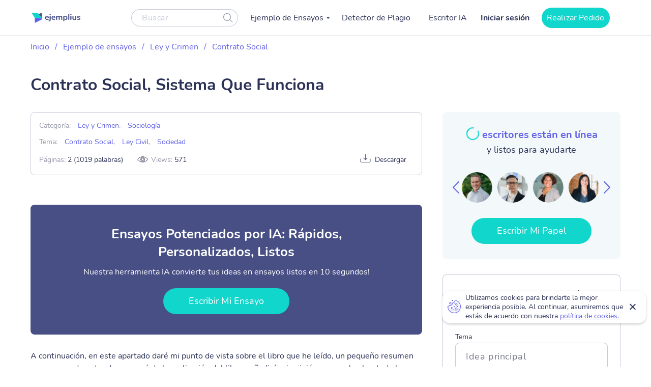

--- FILE ---
content_type: text/html; charset=UTF-8
request_url: https://ejemplius.com/muestras-de-ensayos/contrato-social-sistema-que-funciona/
body_size: 12093
content:
<!DOCTYPE html>
<html lang="es">
<head>
<meta charset="utf-8">
<meta name="viewport" content="width=device-width, initial-scale=1, maximum-scale=1.0, user-scalable=no">
<link rel="apple-touch-icon"      sizes="57x57"   href="https://ejemplius.com/wp-content/themes/essay/assets/img/favicon/apple-icon-57x57.png">
<link rel="apple-touch-icon"      sizes="60x60"   href="https://ejemplius.com/wp-content/themes/essay/assets/img/favicon/apple-icon-60x60.png">
<link rel="apple-touch-icon"      sizes="72x72"   href="https://ejemplius.com/wp-content/themes/essay/assets/img/favicon/apple-icon-72x72.png">
<link rel="apple-touch-icon"      sizes="76x76"   href="https://ejemplius.com/wp-content/themes/essay/assets/img/favicon/apple-icon-76x76.png">
<link rel="apple-touch-icon"      sizes="114x114" href="https://ejemplius.com/wp-content/themes/essay/assets/img/favicon/apple-icon-114x114.png">
<link rel="apple-touch-icon"      sizes="120x120" href="https://ejemplius.com/wp-content/themes/essay/assets/img/favicon/apple-icon-120x120.png">
<link rel="apple-touch-icon"      sizes="144x144" href="https://ejemplius.com/wp-content/themes/essay/assets/img/favicon/apple-icon-144x144.png">
<link rel="apple-touch-icon"      sizes="152x152" href="https://ejemplius.com/wp-content/themes/essay/assets/img/favicon/apple-icon-152x152.png">
<link rel="apple-touch-icon"      sizes="180x180" href="https://ejemplius.com/wp-content/themes/essay/assets/img/favicon/apple-icon-180x180.png">
<link rel="icon" type="image/png" sizes="16x16"   href="https://ejemplius.com/wp-content/themes/essay/assets/img/favicon/favicon-16x16.png">
<link rel="icon" type="image/png" sizes="32x32"   href="https://ejemplius.com/wp-content/themes/essay/assets/img/favicon/favicon-32x32.png">
<link rel="icon" type="image/png" sizes="96x96"   href="https://ejemplius.com/wp-content/themes/essay/assets/img/favicon/favicon-96x96.png">
<link rel="icon"                  sizes="16x16"   href="https://ejemplius.com/wp-content/themes/essay/assets/img/favicon/favicon.ico" type="image/x-icon">
<link rel="shortcut icon"         sizes="16x16"   href="https://ejemplius.com/wp-content/themes/essay/assets/img/favicon/favicon.ico" type="image/x-icon">
<meta name="google-site-verification" content="LRF1CJyJYqzKblRUbCevUEjlTW_CYC_EWXyWfb4SH6Y" />
<title>Contrato Social, Sistema Que Funciona: Ejemplo de redacción en español gratis, 1019 palabras</title>
<meta name="format-detection" content="telephone=no">
<!-- Google Tag Manager -->
<script>(function(w,d,s,l,i){w[l]=w[l]||[];w[l].push({'gtm.start':
new Date().getTime(),event:'gtm.js'});var f=d.getElementsByTagName(s)[0],
j=d.createElement(s),dl=l!='dataLayer'?'&l='+l:'';j.async=true;j.src=
'https://www.googletagmanager.com/gtm.js?id='+i+dl;f.parentNode.insertBefore(j,f);
})(window,document,'script','dataLayer','GTM-W9CRTRM');</script>
<!-- End Google Tag Manager -->
<!-- Global site tag (gtag.js) - Google Analytics -->
<meta name='robots' content='max-image-preview:large' />
<!-- This site is optimized with the Yoast SEO plugin v16.9 - https://yoast.com/wordpress/plugins/seo/ -->
<meta name="description" content=" A continuación, en este apartado daré mi punto de vista sobre el libro que he leído, un pequeño resumen que nos ayude entender por qué de la realización... leer el ensayo completo gratis" />
<link rel="canonical" href="https://ejemplius.com/muestras-de-ensayos/contrato-social-sistema-que-funciona/" />
<meta property="og:locale" content="en_US" />
<meta property="og:type" content="article" />
<meta property="og:title" content="Contrato Social, Sistema Que Funciona: Ejemplo de redacción en español gratis, 1019 palabras" />
<meta property="og:description" content=" A continuación, en este apartado daré mi punto de vista sobre el libro que he leído, un pequeño resumen que nos ayude entender por qué de la realización... leer el ensayo completo gratis" />
<meta property="og:url" content="https://ejemplius.com/muestras-de-ensayos/contrato-social-sistema-que-funciona/" />
<meta property="og:site_name" content="Ejemplius" />
<meta name="twitter:card" content="summary_large_image" />
<meta name="twitter:label1" content="Est. reading time" />
<meta name="twitter:data1" content="5 minutes" />
<!-- / Yoast SEO plugin. -->
<link rel='stylesheet' id='wp-content/themes/essay/assets/dist/essay.7c58a616.css-css'  href='https://ejemplius.com/wp-content/themes/essay/assets/dist/essay.7c58a616.css?ver=5.8' type='text/css' media='all' />
<link rel='stylesheet' id='wp-content/themes/essay/assets/dist/plagiarism-checker.b3829d63.css-css'  href='https://ejemplius.com/wp-content/themes/essay/assets/dist/plagiarism-checker.b3829d63.css?ver=5.8' type='text/css' media='all' />
</head>
<body class="muestras-de-ensayos-template-default single single-muestras-de-ensayos postid-2604" data-ajax="https://ejemplius.com/wp-admin/admin-ajax.php" >
<!-- Google Tag Manager (noscript) -->
<noscript><iframe src="https://www.googletagmanager.com/ns.html?id=GTM-W9CRTRM"
height="0" width="0" style="display:none;visibility:hidden"></iframe></noscript>
<!-- End Google Tag Manager (noscript) -->
<div class="total-wrapper">
<!--        <div class="exit-popup exit">
<div class="exit-popup-msg">
<div class="exit-popup-msg-close">
<img src="/assets/img/images/close-icon.svg" id="close_exit" alt="exit-popup-close" title="exit-popup-close" class="lazyload">
</div>
<div class="exit-popup-msg-body">
<img src="/assets/img/images/exit-popup.svg" alt="" class="lazyload">
<div class="exit-popup-title">¿Todavía no encuentras lo que necesitas?</div>
<p>¡Pide un texto personalizado y ahorra tiempo <br /> para tus clases más importantes!</p>
<a href="#ordrlink"
class="main-btn" id="cta_exit">Quiero un texto ahora</a>
</div>
</div>
</div>
-->
</div>
<div class="menu-popup"></div>
<div class="mobile-menu-popup"></div>
<div class="header-wrapper" id="headScroll">
<div class="container">
<header class="header">
<div class="logo hl">
<a href="https://ejemplius.com" class="logo">
<img src="https://ejemplius.com/wp-content/themes/essay/assets/img/images/logo.svg" alt="ejemplius" title="Ejemplius" width="100" height="20" class="lazyload">
</a>
</div>
<div class="top-menu-and-cta-btn hl">
<div class="header-search-wrapper">
<div class="search-form-wrapper">
<form method="get" action="https://ejemplius.com">
<div class="form-group center-block">
<input class="search-category-input un_placeholder" type="text" placeholder="Buscar" name="s" required autocomplete="off" />
<button class="btn-close btn-head--icon">
<svg xmlns="http://www.w3.org/2000/svg" width="19" height="18" viewBox="0 0 19 18">
<path fill="#2C3256" fill-opacity=".497" fill-rule="nonzero" d="M12.65 12.952a7.5 7.5 0 1 1 .804-.892l4.728 4.565a.6.6 0 0 1-.834.863l-4.697-4.536zM7.5 13.8a6.3 6.3 0 1 0 0-12.6 6.3 6.3 0 0 0 0 12.6z"/>
</svg>
</button>
</div>
</form>
</div>
</div>
<nav class="menu" data-offset=0>
<ul id="menu-main-menu" class="top-menu"><li id="menu-item-908" class="menu-item menu-item-type-custom menu-item-object-custom menu-item-has-children menu-item-908"><a>Ejemplo de Ensayos</a>
<ul class="sub-menu">
<li id="menu-item-909" class="menu-item menu-item-type-taxonomy menu-item-object-essay_category menu-item-909"><a href="https://ejemplius.com/muestras-de-ensayos/arte/">Arte</a></li>
<li id="menu-item-910" class="menu-item menu-item-type-taxonomy menu-item-object-essay_category menu-item-910"><a href="https://ejemplius.com/muestras-de-ensayos/ciencia/">Ciencia</a></li>
<li id="menu-item-2044" class="menu-item menu-item-type-taxonomy menu-item-object-essay_category menu-item-2044"><a href="https://ejemplius.com/muestras-de-ensayos/cultura/">Cultura</a></li>
<li id="menu-item-2051" class="menu-item menu-item-type-taxonomy menu-item-object-essay_category menu-item-2051"><a href="https://ejemplius.com/muestras-de-ensayos/deportes/">Deportes</a></li>
<li id="menu-item-2054" class="menu-item menu-item-type-taxonomy menu-item-object-essay_category menu-item-2054"><a href="https://ejemplius.com/muestras-de-ensayos/economics/">Economics</a></li>
<li id="menu-item-2059" class="menu-item menu-item-type-taxonomy menu-item-object-essay_category menu-item-2059"><a href="https://ejemplius.com/muestras-de-ensayos/educacion/">Educacion</a></li>
<li id="menu-item-2062" class="menu-item menu-item-type-taxonomy menu-item-object-essay_category menu-item-2062"><a href="https://ejemplius.com/muestras-de-ensayos/entorno/">Entorno</a></li>
<li id="menu-item-2065" class="menu-item menu-item-type-taxonomy menu-item-object-essay_category menu-item-2065"><a href="https://ejemplius.com/muestras-de-ensayos/filosofia/">Filosofía</a></li>
<li id="menu-item-2067" class="menu-item menu-item-type-taxonomy menu-item-object-essay_category menu-item-2067"><a href="https://ejemplius.com/muestras-de-ensayos/government-y-politica/">Government y Política</a></li>
<li id="menu-item-2069" class="menu-item menu-item-type-taxonomy menu-item-object-essay_category menu-item-2069"><a href="https://ejemplius.com/muestras-de-ensayos/historia/">Historia</a></li>
<li id="menu-item-2072" class="menu-item menu-item-type-taxonomy menu-item-object-essay_category current-muestras-de-ensayos-ancestor menu-item-2072"><a href="https://ejemplius.com/muestras-de-ensayos/ley-y-crimen/">Ley y Crimen</a></li>
<li id="menu-item-2074" class="menu-item menu-item-type-taxonomy menu-item-object-essay_category menu-item-2074"><a href="https://ejemplius.com/muestras-de-ensayos/literatura/">Literatura</a></li>
<li id="menu-item-2077" class="menu-item menu-item-type-taxonomy menu-item-object-essay_category menu-item-2077"><a href="https://ejemplius.com/muestras-de-ensayos/mundo/">Mundo</a></li>
<li id="menu-item-2079" class="menu-item menu-item-type-taxonomy menu-item-object-essay_category menu-item-2079"><a href="https://ejemplius.com/muestras-de-ensayos/musica-y-cine/">Música y Cine</a></li>
<li id="menu-item-2082" class="menu-item menu-item-type-taxonomy menu-item-object-essay_category menu-item-2082"><a href="https://ejemplius.com/muestras-de-ensayos/negocios/">Negocios</a></li>
<li id="menu-item-2087" class="menu-item menu-item-type-taxonomy menu-item-object-essay_category menu-item-2087"><a href="https://ejemplius.com/muestras-de-ensayos/problemas-sociales/">Problemas Sociales</a></li>
<li id="menu-item-2088" class="menu-item menu-item-type-taxonomy menu-item-object-essay_category menu-item-2088"><a href="https://ejemplius.com/muestras-de-ensayos/psicologia/">Psicología</a></li>
<li id="menu-item-2090" class="menu-item menu-item-type-taxonomy menu-item-object-essay_category menu-item-2090"><a href="https://ejemplius.com/muestras-de-ensayos/religion/">Religión</a></li>
<li id="menu-item-2092" class="menu-item menu-item-type-taxonomy menu-item-object-essay_category menu-item-2092"><a href="https://ejemplius.com/muestras-de-ensayos/salud/">Salud</a></li>
<li id="menu-item-2094" class="menu-item menu-item-type-taxonomy menu-item-object-essay_category current-muestras-de-ensayos-ancestor menu-item-2094"><a href="https://ejemplius.com/muestras-de-ensayos/sociologia/">Sociología</a></li>
<li id="menu-item-2096" class="menu-item menu-item-type-taxonomy menu-item-object-essay_category menu-item-2096"><a href="https://ejemplius.com/muestras-de-ensayos/tecnologia/">Tecnología</a></li>
<li id="menu-item-4410" class="show-all-links menu-item menu-item-type-post_type menu-item-object-page menu-item-4410"><a href="https://ejemplius.com/muestras-de-ensayos/">Show All</a></li>
</ul>
</li>
<li id="menu-item-9526" class="menu-item menu-item-type-post_type menu-item-object-page menu-item-9526"><a href="https://ejemplius.com/detector-de-plagio/">Detector de Plagio</a></li>
<li id="menu-item-26390" class="menu-item menu-item-type-post_type menu-item-object-page menu-item-26390"><a href="https://ejemplius.com/ia-generador-de-ensayos/">Escritor IA</a></li>
</ul>
</nav>
</div>
<div class="header-btn--ord hl">
<div class="log-in">
<a
href="https://my.ejemplius.com/chatbot?login-first=1&utm_medium=s&utm_source=ejemplius.com&utm_content=login_first&utm_campaign=login"
class="login-btn"
rel="nofollow">
Iniciar sesión
</a>
</div>
<div class="hire-writer">
<a
href="https://my.ejemplius.com/order?utm_medium=s&utm_source=ejemplius.com&utm_content=order&utm_campaign=hire_writer_header"
class="main-btn"
rel="nofollow"
id="hire_writer_header"
>
Realizar Pedido
</a>
</div>
</div>
<!--                <div class="header-btn--ord hl">-->
<!--                    <div class="hire-writer">-->
<!--                        <a-->
<!--                                href="#ordrlink"-->
<!--                                class="main-btn"-->
<!--                                rel="nofollow"-->
<!--                                id="hire_writer_header"-->
<!--                        >-->
<!--                            Contratar-->
<!--                        </a>-->
<!--                    </div>-->
<!--                </div>-->
<div class="toggle-mnu hl">
<div class="hamburger-images"></div>
</div>
</div>
</header><!-- .site-header -->
</div>
<main>
<div class="container">
<div class="breadcrumbs-wrapper"><p id="breadcrumbs"><span><span><a href="https://ejemplius.com/">Inicio</a> <span class="separator">/</span> <span><a href="https://ejemplius.com/muestras-de-ensayos/">Ejemplo de ensayos</a> <span class="separator">/</span> <span><a href="https://ejemplius.com/muestras-de-ensayos/ley-y-crimen/">Ley y Crimen</a> <span class="separator">/</span> <span><a href="https://ejemplius.com/muestras-de-ensayos/contrato-social/">Contrato Social</a> <span class="separator">/</span> <span class="breadcrumb_last" aria-current="page">Contrato Social, Sistema Que Funciona</span></span></span></span></span></span></p></div>
<div class="parent-row">
<div class="row-title">
<div class="essays-snipets width-list">
<h1 class="terms-h1">Contrato Social, Sistema Que Funciona</h1>
</div>
</div>
</div>
<div class="row-list">
<div class="term-page--wrapper">
<div class="article-list essays-snipets">
<div class="single-essay-item">
<div class="essay-single-info__cat">
<div class="bar-essay-links">
<ul>
<li>Categoría: <b><a href="https://ejemplius.com/muestras-de-ensayos/ley-y-crimen/">Ley y Crimen</a></b>, <b><a href="https://ejemplius.com/muestras-de-ensayos/sociologia/">Sociología</a></b></li><li>Tema: <b><a href="https://ejemplius.com/muestras-de-ensayos/contrato-social/">Contrato Social</a></b>, <b><a href="https://ejemplius.com/muestras-de-ensayos/ley-civil/">Ley Civil</a></b>, <b><a href="https://ejemplius.com/muestras-de-ensayos/sociedad/">Sociedad</a></b></li>
<!--                         <li>Downloads: <b><span class="dowloads-number">--><!--</span></b></li>-->
</ul>
<div class="essay-pagination-info">
<div class="bar-essay-pag-info">
<p>Páginas: <b>2 (1019 palabras)</b></p>
<p class="views-info">Views: <span class="essay_views essay-one-style">571</span></p>
</div>
<div class="bar-essay-download">
<span class="essay-tech-options-item btn-download-essay download">Descargar</span>
</div>
</div>
</div>
</div>
<p> </p>
<div class="popular-essay-topics with-cta inverse">
<div class="cta-banner-home">
<p class="single-essay-paragraphs">Ensayos Potenciados por IA: Rápidos, Personalizados, Listos</p>
<span>Nuestra herramienta IA convierte tus ideas en ensayos listos en 10 segundos!</span>
<a href="/ia-generador-de-ensayos/"
class="main-btn" id="bottom_banner_smpl" rel="nofollow">Escribir Mi Ensayo</a>
</div>
</div>
</p>
<p>A continuación, en este apartado daré mi punto de vista sobre el libro que he leído, un pequeño resumen que nos ayude entender por qué de la realización del libro y añadiré mi opinión personal sobre todo lo ocurrido y como se podría adaptar en los tiempos actuales.</p>
<p>Jean-Jacques Rousseau, fue un filósofo, escritor y polímata que nació en Suiza que vivió la mayor parte de su vida en Francia. Se lo catalogó como autor de la época ilustrada, sin embargo, la mayoría de sus escritos contradecían los pensamientos de un ilustrado. Esto hizo que se llevará varias críticas de otros autores y que se lo nombrara como uno de los primeros autores del pre-romanticismo. Incluso, varias de sus ideas políticas influyeron en varias situaciones como la Revolución Francesa y los principios del pensamiento del totalitarismo del S. XX.</p>
<p>En este libro Rousseau, quiere dejar en claro cuál es su punto de vista sobre cómo debería ser un gobierno. La libertad y la igualdad del hombre en el Estado que está regido por el contrato social que se ha llevado a cabo. En cada capítulo va desarrollando su explicación sobre porque cree que se debería desarrollar el Estado mediante un contrato entre los hombres y él y de cómo es la mejor opción de un gobierno justo en la que el pueblo sea partícipe. También, desarrolla en los diferentes capítulos de los cuatro libros las complicaciones que supone establecer el contrato social.</p>
<p>Una vez establecido lo que el autor quiso a dar a entender en el libro, daré mi punto de vista y opinión personal sobre el libro y sobre las ideas impuestas en él. Dentro del libro debo acotar que estoy de acuerdo con el sistema político que propone Rousseau en su libro al que llama sobre todo a la libertad que deben de tener como derecho todos los seres humanos, libertad a que sus opiniones y creencias se acepten y respeten, siempre y cuando estas no atenten contra esta libertad. Además, las opiniones de cada ciudadano son válidas y merecen ser escuchadas ya que al final quienes se encargarán de elegir a un representante serán ellos. Sin embargo, a pesar de que primero se debe anteponer, en el Estado los deseos del pueblo, muchas veces los representantes del gobierno no lo cumplen y se dejan llevar por los propios deseos. Esto conlleva que se realicen actos de corrupción o fraudes dentro del Estado. Por eso, es bueno que los representantes junto a sus diputados no se mantengan tanto tiempo en el poder, que se queden un tiempo límite, algo con lo que concuerdo bastante, no se le puede dar a una persona un poder durante un prolongado tiempo debido a que esto puede suponer su acostumbramiento a este y con ello que se aproveche de mala manera de la decisión del pueblo que lo ha llevado hasta donde se encuentra.</p>
<p>Una de las cosas a comentar con lo que no estoy de acuerdo, es que el argumenta que, en los tiempos de crisis para preservar la seguridad de la patria, se construye una posición superior a las leyes, la del dictador y que esta también para evitar la tiranía de los que sean elegidos dictadores, se realiza por un tiempo ilimitado. Pero como ya se ha visto en la sociedad la figura del dictador si cumple su puesto de estar por encima de las leyes hasta un punto en el que el tiempo limite llega a no tenerlo. Esto es debido a que nadie esta por encima de él, por lo que nadie puede impedirle que se mantenga en el puesto el tiempo que el vea necesario. Aquí, se produce esta tiranía, el pueblo no tiene libertad de decisión sobre a quien se quiere como representante del gobierno ni tampoco su opinión es escuchada. Solo sirven para obedecer y cumplir aquello que el dictador vea correcto para el pueblo. A pesar, de que mucho puede hacer por el país tanto económicamente como con las relaciones internacionales, no se debe olvidar que está yendo en contra del derecho a la libertad ciudadana solo por preservar la imagen que se tiene del país. Según mi opinión no se puede tener una imagen correcta de un país, si en el interior ocurren violaciones a los derechos humanos del pueblo.</p>
<p>Si comparamos el tipo de gobierno al que se refiere con la actualidad, podríamos decir que este se parecería a lo que se llama hoy democracia con gobiernos que suelen durar cuatro años, para que no ocurra ningún tipo de poder. En este se dan todos los puntos que Rousseau da como el verdadero pacto social entre el hombre y el soberano. Aunque, en la actualidad, casi no hay ningún país que cuente con un sistema político cien por cien demócrata, si en todos los países tienen los componentes básicos como un tiempo límite para la presidencia del gobierno, la libertad e igualdad del pueblo ante el Estado y el respeto de las opiniones de estos, etc. Aun así, sigue habiendo, muchos países que tienen sistemas en los que no se ve por ningún lado la libertad del pueblo en el Estado y donde su opinión no es respetada. Incluso, la igualdad de la que tanto habla tampoco se impone, ya que, en la mayoría de los países, a pesar, de encontrarnos en el S. XXI, las mujeres no son tratadas con igualdad ni con equidad que los hombres. Se siguen estereotipando los trabajos y muchas mujeres no pueden realizarlo. También, en la mayoría de estos países las mujeres no pueden votar ni mucho menos poder participar en la situación política de su propio país.</p>
<p>Para concluir, podemos decir que el sistema político propuesto por Rousseau por medio de su contrato social es un sistema que de verdad funciona, ya que en la actualidad varias de sus cualidades están implantadas en diferentes sistemas de los países, a pesar de que se puede mejorar todavía un poco más para que se pueda conseguir un buen Estado en el que no exista ni las tiranías ni las corrupciones y así haya armonía entre el Estado y el pueblo.   </p>
<div class="essay-published-date">
<span>
27 April 2021                        </span>
</div>
<div class="popular-essay-topics with-cta inverse">
<!--                            <div class="container">-->
<div class="cta-banner-home">
<p class="single-essay">Recuerda. Esto es sólo una muestra.</p>
<span>Usted puede obtener un ensayo personalizado por uno de nuestros escritores expertos.</span>
<a href="https://my.ejemplius.com/order?utm_medium=s&utm_source=ejemplius.com&utm_content=order&utm_campaign=between_banner_essay_page_bottom&utm_term=/"
class="main-btn" id="bottom_banner_smpl" rel="nofollow">Consigue Tu Ensayo</a>
<p class="single-essay-bottom">Ayudando a estudiantes <b>desde 2019</b> </p>
</div>
</div>
</div>
</div>
<div class="article-sidebar" id="singlePage">
<div class="bar-essay-topics inner-related-topics" id="cutJs">
<!-- Writers Online-->
<div class="bar-essay-writers">
<div class="writer-title-carousel">
<div class="lds-ring">
<div></div>
<div></div>
<div></div>
<div></div>
</div>
<div class="js-writer-update">
72
</div>
escritores están en línea
</div>
<p>y listos para ayudarte</p>
<div class="owl-carousel owl-theme bar-carousel" id="onlineWriters">
<div class="item">
<a href="https://my.ejemplius.com/order?utm_medium=s&utm_source=ejemplius.com&utm_content=order&utm_campaign=writer_logo_sidebar&utm_term=/muestras-de-ensayos/contrato-social-sistema-que-funciona"
class="bar-writer-avatar"
style="background: url(https://ejemplius.com/wp-content/uploads/2023/05/Prof.-Kifaru.png) no-repeat 50% / 60px"></a>
</div>
<div class="item">
<a href="https://my.ejemplius.com/order?utm_medium=s&utm_source=ejemplius.com&utm_content=order&utm_campaign=writer_logo_sidebar&utm_term=/muestras-de-ensayos/contrato-social-sistema-que-funciona"
class="bar-writer-avatar"
style="background: url(https://ejemplius.com/wp-content/uploads/2023/05/Prof-Ernest-PhD.png) no-repeat 50% / 60px"></a>
</div>
<div class="item">
<a href="https://my.ejemplius.com/order?utm_medium=s&utm_source=ejemplius.com&utm_content=order&utm_campaign=writer_logo_sidebar&utm_term=/muestras-de-ensayos/contrato-social-sistema-que-funciona"
class="bar-writer-avatar"
style="background: url(https://ejemplius.com/wp-content/uploads/2023/05/Meadow.png) no-repeat 50% / 60px"></a>
</div>
<div class="item">
<a href="https://my.ejemplius.com/order?utm_medium=s&utm_source=ejemplius.com&utm_content=order&utm_campaign=writer_logo_sidebar&utm_term=/muestras-de-ensayos/contrato-social-sistema-que-funciona"
class="bar-writer-avatar"
style="background: url(https://ejemplius.com/wp-content/uploads/2023/05/Dr-Jacklynne.png) no-repeat 50% / 60px"></a>
</div>
<div class="item">
<a href="https://my.ejemplius.com/order?utm_medium=s&utm_source=ejemplius.com&utm_content=order&utm_campaign=writer_logo_sidebar&utm_term=/muestras-de-ensayos/contrato-social-sistema-que-funciona"
class="bar-writer-avatar"
style="background: url(https://ejemplius.com/wp-content/uploads/2023/05/Top_Prof.png) no-repeat 50% / 60px"></a>
</div>
<div class="item">
<a href="https://my.ejemplius.com/order?utm_medium=s&utm_source=ejemplius.com&utm_content=order&utm_campaign=writer_logo_sidebar&utm_term=/muestras-de-ensayos/contrato-social-sistema-que-funciona"
class="bar-writer-avatar"
style="background: url(https://ejemplius.com/wp-content/uploads/2023/05/Dr.-Heisenberg.png) no-repeat 50% / 60px"></a>
</div>
<div class="item">
<a href="https://my.ejemplius.com/order?utm_medium=s&utm_source=ejemplius.com&utm_content=order&utm_campaign=writer_logo_sidebar&utm_term=/muestras-de-ensayos/contrato-social-sistema-que-funciona"
class="bar-writer-avatar"
style="background: url(https://ejemplius.com/wp-content/uploads/2021/07/Shirleen.png) no-repeat 50% / 60px"></a>
</div>
</div>
<a href="https://my.ejemplius.com/order?utm_medium=s&utm_source=ejemplius.com&utm_content=order&utm_campaign=hire_sidebar&utm_term=/muestras-de-ensayos/contrato-social-sistema-que-funciona"
class="main-btn" id="cta_writers_smpl" rel="nofollow">Escribir Mi Papel</a>
</div>
<div class="calculate-estimate widget border-block" data-hasdom="1" id="mainCalc">
<div class="calculator-wrap">
<div class="calculate-estimate__title">
Conozca la estimación del precio de su trabajo
</div>
<div class="calculate-row">
<div class="calculate-row__topic">
<span class="calculate-row__title">Tema</span>
<input id="essayTopic" class="input calc_topic_input calc_sample_page" type="text" placeholder="Idea principal" autocomplete="off">
</div>
</div>
<div class="calculate-row">
<div class="calculate-row__date-time" id="positionCalc">
<label for="essayTopic">
<span class="calculate-row__title">Fecha límite: quedan  <strong id="daysLeft">10</strong> días</span>
<div class="calculate-row__inputs">
<input id="topicDate" class="input calc_sample_page" type="text">
<input id="topicTime" class="input calc_sample_page" type="text">
</div>
</label>
</div>
</div>
<div class="calculate-row">
<div class="calculate-row__container">
<span class="calculate-row__title">Number of pages</span>
<div class="calculate-row__btns">
<button class="calculate-row__btn_mines btn-calc calc_sample_page" id="calcMines">
<svg width="18" height="2" viewBox="0 0 18 2" fill="none" xmlns="http://www.w3.org/2000/svg">
<rect width="18" height="2" rx="1" fill="#474F85"/>
</svg>
</button>
<input type="text" id="numPage" class="input calc_sample_page" value="2 (550 palabras) " readonly>
<button class="calculate-row__btn_plus btn-calc calc_sample_page" id="calcPlus">
<svg width="18" height="18" viewBox="0 0 18 18" fill="none" xmlns="http://www.w3.org/2000/svg">
<path fill-rule="evenodd" clip-rule="evenodd" d="M9 0C8.44771 0 8 0.447716 8 1V8H1C0.447715 8 0 8.44771 0 9C0 9.55228 0.447716 10 1 10H8V17C8 17.5523 8.44771 18 9 18C9.55228 18 10 17.5523 10 17V10H17C17.5523 10 18 9.55228 18 9C18 8.44771 17.5523 8 17 8H10V1C10 0.447715 9.55228 0 9 0Z" fill="#474F85"/>
</svg>
</button>
</div>
</div>
</div>
<div class="calculate-row">
<div class="calculate-row__mail">
<span class="calculate-row__title">Email</span>
<input id="topicMail" type="text" class="input calc_sample_page" placeholder="Ingrese su correo electrónico" autocomplete="off">
<span class="error-msg">Invalid email</span>
</div>
</div>
<div class="calculate-row expert-offers">
<a href="/" rel="nofollow" class="btn main-btn btn-offers calculator_button calc_sample_page" id="checkOffers">Escribir Mi Papel</a>
<p class="calc_after_btn_text">¡Aún no se le cobrará!</p>
</div>
</div>
</div>
<!-- Categorías relacionadas -->
<h2>Categorías relacionadas</h2>
<div class="related-topics-items">
<p class="related-term">
<a class="related_topics_smpl" href="https://ejemplius.com/muestras-de-ensayos/comunicacion-intercultural/">Comunicación Intercultural Ensayos</a>
</p>
<p class="related-term">
<a class="related_topics_smpl" href="https://ejemplius.com/muestras-de-ensayos/colaboracion/">Colaboración Ensayos</a>
</p>
<p class="related-term">
<a class="related_topics_smpl" href="https://ejemplius.com/muestras-de-ensayos/hablar-en-publico/">Hablar en Público Ensayos</a>
</p>
<p class="related-term">
<a class="related_topics_smpl" href="https://ejemplius.com/muestras-de-ensayos/la-resolucion-de-conflictos/">La Resolución de Conflictos Ensayos</a>
</p>
<p class="related-term">
<a class="related_topics_smpl" href="https://ejemplius.com/muestras-de-ensayos/comunicacion-efectiva/">Comunicación Efectiva Ensayos</a>
</p>
</div>
</div>
</div>
</div>
<div id="pasteJs"></div>
<div class="relater-single-list">
<!-- Related Essays -->
<div class="related-essays">
<h2 class="center">Ensayos relacionados</h2>
<div class="related-posts-items">
<div class="box-related-item">
<div class="box-inner-related">
<a class="related-posts-item related_essays_smpl" href="https://ejemplius.com/muestras-de-ensayos/las-leyes-de-derecho-privado-y-de-un-contrato-social-buscando-un-bien-comun/">Las Leyes de Derecho Privado y de Un Contrato Social Buscando un Bien Común Ensayo</a>
<div class="related-add-info">
<span class="essay-pages essay-one-style">6 Páginas</span>
<span class="essay_words essay-one-style">2684 Palabras</span>
</div>
</div>
</div>
<div class="box-related-item">
<div class="box-inner-related">
<a class="related-posts-item related_essays_smpl" href="https://ejemplius.com/muestras-de-ensayos/jean-jacques-rousseau-contrato-social/">Jean Jacques Rousseau, Contrato Social Ensayo</a>
<div class="related-add-info">
<span class="essay-pages essay-one-style">4 Páginas</span>
<span class="essay_words essay-one-style">1680 Palabras</span>
</div>
</div>
</div>
<div class="box-related-item">
<div class="box-inner-related">
<a class="related-posts-item related_essays_smpl" href="https://ejemplius.com/muestras-de-ensayos/resumen-e-ideas-fundamentales-del-contrato-social-de-rousseau/">Resumen e Ideas Fundamentales del Contrato Social de Rousseau Ensayo</a>
<div class="related-add-info">
<span class="essay-pages essay-one-style">3 Páginas</span>
<span class="essay_words essay-one-style">1378 Palabras</span>
</div>
</div>
</div>
<div class="box-related-item">
<div class="box-inner-related">
<a class="related-posts-item related_essays_smpl" href="https://ejemplius.com/muestras-de-ensayos/capitulos-del-libro-del-contrato-social-o-principio-de-derecho-politico/">Capitulos Del Libro Del “Contrato Social O Principio De Derecho Político” Ensayo</a>
<div class="related-add-info">
<span class="essay-pages essay-one-style">4 Páginas</span>
<span class="essay_words essay-one-style">1605 Palabras</span>
</div>
</div>
</div>
<div class="box-related-item">
<div class="box-inner-related">
<a class="related-posts-item related_essays_smpl" href="https://ejemplius.com/muestras-de-ensayos/resumen-y-opinion-del-libro-el-contrato-social-de-jean-jacques-rousseau/">Resumen y Opinión del Libro El Contrato Social de Jean-Jacques Rousseau Ensayo</a>
<div class="related-add-info">
<span class="essay-pages essay-one-style">3 Páginas</span>
<span class="essay_words essay-one-style">1268 Palabras</span>
</div>
</div>
</div>
<div class="box-related-item">
<div class="box-inner-related">
<a class="related-posts-item related_essays_smpl" href="https://ejemplius.com/muestras-de-ensayos/poder-constituyente-como-el-fundamento-del-contrato-social-en-la-actual-constitucion/">Poder Constituyente Como El Fundamento del Contrato Social en La Actual Constitución Ensayo</a>
<div class="related-add-info">
<span class="essay-pages essay-one-style">2 Páginas</span>
<span class="essay_words essay-one-style">995 Palabras</span>
</div>
</div>
</div>
<div class="box-related-item">
<div class="box-inner-related">
<a class="related-posts-item related_essays_smpl" href="https://ejemplius.com/muestras-de-ensayos/control-social-y-derecho-penal/">Control Social Y Derecho Penal Ensayo</a>
<div class="related-add-info">
<span class="essay-pages essay-one-style">1 Página</span>
<span class="essay_words essay-one-style">659 Palabras</span>
</div>
</div>
</div>
<div class="box-related-item">
<div class="box-inner-related">
<a class="related-posts-item related_essays_smpl" href="https://ejemplius.com/muestras-de-ensayos/el-verdadero-objetivo-de-contrato-social/">El Verdadero Objetivo De Contrato Social Ensayo</a>
<div class="related-add-info">
<span class="essay-pages essay-one-style">5 Páginas</span>
<span class="essay_words essay-one-style">2114 Palabras</span>
</div>
</div>
</div>
</div>
</div>
</div>
</div>
</div>
</main>
<div class="essay-popup-container animated">
<div class="essay-popup-wrapper">
<div class="stop-copy-container">
<div class="essay-popup-form-viewport">
<span class="close essay-popup-close"><img src="https://ejemplius.com/wp-content/themes/essay/assets/img/close.svg" alt="close" id="close_download_popup"></span>
<div class="stop-body">
<div class="stop-body-left"></div>
<div class="stop-body-right">
<div class="popup-sorry sorry-title">LO SENTIMOS</div>
<p class="stop-p popup-p">Nos agrada que te haya gustado, pero no puedes copiar desde nuestra web. Tan solo introduce tu email, y este ejemplo te será enviado.</p>
<form class="essay-popup-form" method="post">
<input type="hidden" name="user_ip" value="85.208.96.199">
<input type="hidden" name="user_agent" value="Mozilla/5.0 (compatible; SemrushBot/7~bl; +http://www.semrush.com/bot.html)">
<input type="hidden" name="essay_post_type" value="simple">
<input type="hidden" name="curent_essay_url" value="https://ejemplius.com/muestras-de-ensayos/contrato-social-sistema-que-funciona/">
<input type="hidden" name="curent_essay_title" value="Contrato Social, Sistema Que Funciona">
<input type="hidden" name="link_pdf" value="">
<input type="hidden" name="essay_downloads_number" value="33">
<input type="hidden" name="essay_id" value="2604">
<input type="hidden" name="ga_cid" id="ga_cid"  value="">
<span>Tu email</span>
<input type="email" placeholder="Introduce tu email" name="user_email">
<button id="cta_download_popup" class="essay-sending-js main-btn" type="submit">Recibir mi Ensayo</button>
</form>
<p class="essay-popup-form-viewport-warning-msg">Haciendo clic en  “Enviar”, estás de acuerdo con nuestros
<a href="https://ejemplius.com/reglas-y-condiciones/">Términos de Servicio</a>&nbsp;y&nbsp;
<a href="https://ejemplius.com/politica-de-privacidad/">Estatutos de Privacidad</a>. Te enviaremos ocasionalmente emails relacionados con tu cuenta.
</p>
</div>
</div>
</div>
<div class="essay-popup-thanks-viewport">
<span class="close-thank thank-popup-close"><img src="https://ejemplius.com/wp-content/themes/essay/assets/img/close-thanks.svg" alt="close" id="close_download_confirmation"></span>
<img class="thanks-img" src="https://ejemplius.com/wp-content/themes/essay/assets/img/images/thank-popup.svg" alt="thanks-icon">
<div class="sorry-title">¡Gracias!</div>
<p class="sorry-pretitle">Su muestra de ensayo ha sido enviada.</p>
<p class="popup-p">De hecho, ¡hay una manera de obtener un ensayo original! Acuda a nuestros escritores y solicite un artículo libre de plagio.</p>
<a href="#ordrlink"
class="thanks-popup-btn-utm" rel="nofollow"><span id="cta_download_confirmation" class="main-btn">Ordenar ahora</span></a>
</div>
</div>
</div>
</div>

<!--<div id="warning_popup" class="container warning-popup">-->
<!--	<input type="hidden" name="ip" value="--><!--">-->
<!--	<p>ejemplius.com uses cookies to offer you the best service possible.By continuing we’ll assume you board with our <a href="/privacy-policy/" rel="nofollow"> cookie policy</a>.-->
<!--		<span id="warning_popup_close"><i class="fa fa-close"></i></span>-->
<!--	</p>-->
<!--</div>-->
</div>
<footer class="use-p use-color">
<div class="container">
<div class="footer-inner-wr flx">
<div class="footer-col foo-col-left">
<div class="footer-col-text">
<p class="footer-col-name">Nuestro servicio es útil para:</p>
<div class="decl-text">
<p>Ejemplius es útil para aquellos estudiantes que quieran generar ideas nuevas para sus propios textos. Siéntete libre de utilizar nuestros ensayos y textos de ejemplo. Inspírate para tu tarea de redacción, explora estructuras de ensayo, y encuentra un título y un borrador para tu texto. Nuestra base de conocimientos gratuita hará tus deberes más fáciles.</p>
</div>
</div>
</div>
<div class="footer-col foo-col-right flx">
<nav class="foo-nav">
<p class="footer-col-name">Mapa del sitio</p>
<ul id="menu-footer-menu" class=""><li id="menu-item-18509" class="menu-item menu-item-type-custom menu-item-object-custom menu-item-home menu-item-18509"><a href="https://ejemplius.com/">Inicio</a></li>
<li id="menu-item-6459" class="menu-item menu-item-type-post_type menu-item-object-page menu-item-6459"><a href="https://ejemplius.com/contacts/">Contacta</a></li>
<li id="menu-item-6460" class="menu-item menu-item-type-post_type menu-item-object-page menu-item-6460"><a href="https://ejemplius.com/dona-tu-trabajo/">Dona tu trabajo</a></li>
<li id="menu-item-26062" class="menu-item menu-item-type-post_type menu-item-object-page menu-item-26062"><a href="https://ejemplius.com/ia-generador-de-ensayos/">Escritor IA de Ejemplius</a></li>
<li id="menu-item-20438" class="menu-item menu-item-type-custom menu-item-object-custom menu-item-20438"><a href="https://samplius.com/">Free Essay Examples</a></li>
</ul>                </nav>
<div class="footer-social-links">
<div class="accept">
<p class="footer-col-name">Aceptamos:</p>
<ul class="payment-v2">
<li class="payment-v2__item payment-v2__item_mc" role="img" aria-label="We accept Mastercard">
</li>
<li class="payment-v2__item payment-v2__item_visa" role="img" aria-label="We accept Visa">
</li>
<li class="payment-v2__item payment-v2__item_amex" role="img" aria-label="We accept Amex">
</li>
<li class="payment-v2__item payment-v2__item_discover" role="img" aria-label="We accept Discover">
</li>
<li class="payment-v2__item payment-v2__item_union-pay" role="img" aria-label="We accept Union Pay">
</li>
<li class="payment-v2__item payment-v2__item_jcb" role="img" aria-label="We accept JCB">
</li>
<li class="payment-v2__item payment-v2__item_diners" role="img" aria-label="We accept Diners">
</li>
</ul>
</div>
<div class="terms-use">
<a href="/acerca-de-nosotros/">Acerca de nosotros /</a>
<a href="/dmca/">DMCA</a>
</div>
<div class="terms-use">
<a href="/reglas-y-condiciones/">Términos y Condiciones /</a>
<a href="/politica-de-privacidad/">Política de Privacidad</a>
</div>
<div class="terms-use">
<a href="/politica-de-uso-justo/">Política de Uso Justo /</a>
<a href="/politica-de-pagos/">Política de Pagos</a>
</div>
</div>
</div>
</div>
<div class="copyrights">
<div class="all-rights-res">
<p>2025 © ejemplius.com. Todos los derechos reservados</p>
</div>
<div>
<p>my.ejemplius.com es propiedad y operado por</p>
<p>CLARKETIC OÜ <br>
Harju maakond, Tallinn, Kesklinna linnaosa, <br> Narva mnt 7-636, 10117, Estonia
</p>
<p>Envíanos un correo electrónico: <a class="c-white" href="/cdn-cgi/l/email-protection#6c1f191c1c031e182c090609011c0005191f420f0301"><span class="__cf_email__" data-cfemail="13606663637c6167537679767e637f7a66603d707c7e">[email&#160;protected]</span></a></p>
</div>
</div>
</div>
</footer>
<div class="cookies-notify">
<p class="cookies-notify__text">Utilizamos cookies para brindarte la mejor experiencia posible. Al continuar,
asumiremos que estás de acuerdo con nuestra
<a class="cookies-notify__link" href="/politica-de-privacidad/">política de cookies.</a>
</p>
<button type="button" class="cookies-notify__accept">Accept</button>
<button type="button" class="cookies-notify__close">Close</button>
</div>
<!-- Hotjar Tracking Code for https://ejemplius.com -->
<script data-cfasync="false" src="/cdn-cgi/scripts/5c5dd728/cloudflare-static/email-decode.min.js"></script><script type='text/javascript'>
/* <![CDATA[ */
var localizedScript = {"url":"https://ejemplius.com/wp-admin/admin-ajax.php",  "action":"contacts_send_msg", "contacts_send_msg":"c39e7afdd1"};var gfRest = {"base":"https://ejemplius.com/wp-json/"};
/* ]]> */
</script>
<script async src="https://www.googletagmanager.com/gtag/js?id=UA-203711100-1"></script>
<script>
window.dataLayer = window.dataLayer || [];
function gtag()
{dataLayer.push(arguments);}
gtag('js', new Date());
gtag('config', 'UA-203711100-1');
</script>
<script type="application/ld+json" class="yoast-schema-graph">{"@context":"https://schema.org","@graph":[{"@type":"WebSite","@id":"https://ejemplius.com/#website","url":"https://ejemplius.com/","name":"Ejemplius","description":"","potentialAction":[{"@type":"SearchAction","target":{"@type":"EntryPoint","urlTemplate":"https://ejemplius.com/?s={search_term_string}"},"query-input":"required name=search_term_string"}],"inLanguage":"en-US"},{"@type":"WebPage","@id":"https://ejemplius.com/muestras-de-ensayos/contrato-social-sistema-que-funciona/#webpage","url":"https://ejemplius.com/muestras-de-ensayos/contrato-social-sistema-que-funciona/","name":"Contrato Social, Sistema Que Funciona: Ejemplo de redacci\u00f3n en espa\u00f1ol gratis, 1019 palabras","isPartOf":{"@id":"https://ejemplius.com/#website"},"datePublished":"2021-07-26T11:50:41+00:00","dateModified":"2021-07-26T11:50:41+00:00","description":"\u00a0A continuaci\u00f3n, en este apartado dar\u00e9 mi punto de vista sobre el libro que he le\u00eddo, un peque\u00f1o resumen que nos ayude entender por qu\u00e9 de la realizaci\u00f3n... leer el ensayo completo gratis","inLanguage":"en-US","potentialAction":[{"@type":"ReadAction","target":["https://ejemplius.com/muestras-de-ensayos/contrato-social-sistema-que-funciona/"]}]}]}</script>
<script type='text/javascript' src='//ejemplius.com/wp-content/cache/wpfc-minified/5388f0addb7cd2c429d5bdae8dd3673a/fd769.js' id='cookie_referrer_script-js'></script>
<script type='text/javascript'>
/* <![CDATA[ */
var localized = {"url": "https://ejemplius.com/wp-admin/admin-ajax.php", "action" : "contacts_send_msg", "_wp_nonce": "c39e7afdd1"}
/* ]]> */
</script>
<script type='text/javascript'>
/* <![CDATA[ */
var template_url = {"url": "https://ejemplius.com/wp-content/themes/essay"}
/* ]]> */
</script>
<script>
setTimeout(function(){
(function(h,o,t,j,a,r)
{ h.hj=h.hj||function(){(h.hj.q=h.hj.q||[]).push(arguments)};
h._hjSettings={hjid:1711951,hjsv:6};
a=o.getElementsByTagName('head')[0];
r=o.createElement('script');r.async=1;
r.src=t+h._hjSettings.hjid+j+h._hjSettings.hjsv;
a.appendChild(r);
})(window,document,'https://static.hotjar.com/c/hotjar-','.js?sv=');
}, 5000);
</script>
<script>
//wp_footer
setTimeout( function() {
(async() => {
const PROD_HOST = 'ejemplius.com';
const PROTOCOL = window.location.protocol;
async function Auth() {
const url = PROTOCOL + '//my.' + PROD_HOST;
const apiEnpoint = '/graphql/external';
const queryGraphql = '{ userGroup {userAuthorized{ email user{ id nickname photoSrc ordersUrl publicProfileUrl balanceUrl logoutUrl } userBalance{ balance reservedBalance }}}}';
try {
const response = await fetch(url + apiEnpoint, {
method: 'POST',
headers: {
'Content-Type': 'application/json;charset=utf-8'
},
cache: "no-cache",
contentType: 'application/json',
credentials: "include",
body: JSON.stringify({"query": queryGraphql})
});
if (response.ok === true && response.status === 200) {
return await response.json();
}
} catch (e) {
console.error(e);
}
}
let dataUserFirst = (await Auth()).data;
if(dataUserFirst !== undefined){
if(dataUserFirst.userGroup !== undefined && dataUserFirst.userGroup.userAuthorized !== undefined && dataUserFirst.userGroup.userAuthorized.user !== undefined && dataUserFirst.userGroup.userAuthorized.user.id !== null && dataUserFirst.userGroup.userAuthorized.user.id !== undefined){
let loginBtn = document.querySelector('.log-in .login-btn');
if (loginBtn) {
loginBtn.textContent = 'Mis pedidos';
loginBtn.setAttribute('href', 'https://my.ejemplius.com/customer/orders?utm_medium=s&utm_source=ejemplius.com&utm_content=login_first&utm_campaign=login');
}
}
}
})();
}, 3000);
</script>
<script type="application/ld+json">
{
"@context": "https://schema.org/",
"@type": "BreadcrumbList",
"itemListElement": [{
"@type": "ListItem",
"position": 1,
"name": "Inicio",
"item": "https://ejemplius.com"
},
{
"@type": "ListItem",
"position": 2,
"name": "Ejemplo de ensayos",
"item": "https://ejemplius.com/muestras-de-ensayos/"
},
{
"@type": "ListItem",
"position": 3,
"name": "Contrato Social",
"item": "https://ejemplius.com/muestras-de-ensayos/contrato-social/"
},
{
"@type": "ListItem",
"position": 4,
"name": "Contrato Social, Sistema Que Funciona",
"item": "https://ejemplius.com/muestras-de-ensayos/contrato-social-sistema-que-funciona/"
}]
}
</script>
<script defer type='text/javascript' src='//ejemplius.com/wp-content/cache/wpfc-minified/76f95be1e17d8cc7a6b8f2a35a70d5d7/fd76a.js' id='wp-content/themes/essay/assets/dist/essay.1aae4807.js-js'></script>
<script defer type='text/javascript' src='//ejemplius.com/wp-content/cache/wpfc-minified/08857e04d18bad5116087387ec4dff54/fd769.js' id='wp-content/themes/essay/assets/dist/plagiarism-checker.efd1457c.js-js'></script>
<script defer src="https://static.cloudflareinsights.com/beacon.min.js/vcd15cbe7772f49c399c6a5babf22c1241717689176015" integrity="sha512-ZpsOmlRQV6y907TI0dKBHq9Md29nnaEIPlkf84rnaERnq6zvWvPUqr2ft8M1aS28oN72PdrCzSjY4U6VaAw1EQ==" data-cf-beacon='{"version":"2024.11.0","token":"4cf163bf70fa451d93f0790cf66ed306","r":1,"server_timing":{"name":{"cfCacheStatus":true,"cfEdge":true,"cfExtPri":true,"cfL4":true,"cfOrigin":true,"cfSpeedBrain":true},"location_startswith":null}}' crossorigin="anonymous"></script>
</body>
</html><!-- WP Fastest Cache file was created in 1.1072678565979 seconds, on 05-09-25 21:10:59 --><!-- via php -->

--- FILE ---
content_type: text/css
request_url: https://ejemplius.com/wp-content/themes/essay/assets/dist/plagiarism-checker.b3829d63.css?ver=5.8
body_size: 10443
content:
textarea::-webkit-scrollbar{width:18px}textarea::-webkit-scrollbar-track{background:transparent}textarea::-webkit-scrollbar-thumb{background:rgba(71,79,133,.3);border-radius:30px;border:7px solid #fff}.page-template-plagiarism_checker-page main .top-info{height:-moz-max-content;height:max-content;padding:71px 0 132px;background:#f3f9fb}.page-template-plagiarism_checker-page main .top-info .h1-block{max-width:670px}.page-template-plagiarism_checker-page main .top-info-row{justify-content:center}@media (max-width:769px){.page-template-plagiarism_checker-page main .top-info{padding:61px 0 142px}}@media (max-width:550px){.page-template-plagiarism_checker-page main .top-info{padding:61px 0 200px}}@media (max-width:480px){.page-template-plagiarism_checker-page main .top-info{padding:66px 0 225px}}@media (max-width:330px){.page-template-plagiarism_checker-page main .top-info{padding:66px 0 125px}}.header .search-category-input:focus{outline:0;border-color:unset!important;box-shadow:none!important}.header .search-category-input::-moz-placeholder{font-size:16px;line-height:24px;color:rgba(71,79,133,.3)}.header .search-category-input::placeholder{font-size:16px;line-height:24px;color:rgba(71,79,133,.3)}h1{font-style:normal;font-weight:700;font-size:32px;line-height:46px;color:#2c3256}@media (max-width:546px){h1{font-size:26px;line-height:35px}}.check-data{display:block}input[type=button],input[type=reset],input[type=submit]{border:none;border-radius:3px;color:#fff;line-height:1.5;padding:6px 12px}.plagiarism_btn_checking button.button{border:none;border-radius:3px;color:#fff;line-height:1.5;padding:12px 39px}.plagiarism_check_order{padding:12px 2.17647rem;font-size:16px;font-weight:500;text-transform:uppercase}#header{height:auto!important}.plagiarism{background-size:100% auto,auto}.plagiarism .thesis_wrap{padding-bottom:145px}.plagiarism .container{padding-top:70px}.plagiarism_title{max-width:970px;padding:0 70px;margin-bottom:35px}.plagiarism_checker_wrap{width:100%;max-width:721px;margin:-90px auto 80px;padding:30px 40px;z-index:0;background:#fff;box-shadow:0 4px 20px rgba(71,79,133,.1);border-radius:8px;position:relative}.plagiarism_checker_wrap:before{display:block;width:134px;height:163px;position:absolute;top:165px;left:-179px;content:"";background-image:url("[data-uri]")}@media (max-width:1170px){.plagiarism_checker_wrap:before{display:none}}.plagiarism_checker_wrap:after{display:block;width:142px;height:150px;position:absolute;top:165px;right:-187px;content:"";background-image:url("[data-uri]")}@media (max-width:1170px){.plagiarism_checker_wrap:after{display:none}}.plagiarism_checker_wrap output{padding-top:0!important}.explain-info{text-align:center;color:#005aa9}.explain-info i{padding-right:10px;font-size:14px}.explain-info .explain-text{font-style:normal;font-weight:700;font-size:16px;line-height:22px;letter-spacing:.1px;text-transform:capitalize;color:#2c3256}.explain-info-issues{display:none}.explain-info-issues i{color:#ffd32c;position:relative}.explain-info-issues i:after{content:"";display:block;position:absolute;width:3px;height:9px;top:2px;left:5px;background:#000;z-index:-1}.check-data{margin-top:20px;display:flex;justify-content:space-between}@media (max-width:546px){.check-data{flex-direction:column;gap:20px;align-items:center}}.circle-visualisation{width:44px;height:44px;float:left;position:relative}.circle-visualisation canvas{width:44px!important;height:44px!important;position:absolute;top:0;left:0;z-index:1;border-radius:50%;box-shadow:0 0 2px rgba(0,90,169,.06);-webkit-box-shadow:0 0 2px rgba(0,90,169,.06)}.percent-wrapper{margin-left:10px;float:left}.percent-wrapper p{margin-bottom:0}.percent-wrapper p.data-percent{font-size:24px;font-weight:700;line-height:1.17;margin-top:-2px}.percent-wrapper p.data-title{font-size:18px;font-weight:300;color:#000;line-height:1.44;text-align:left}.plagiarism-percent p.data-percent{color:#c74329;text-align:left}.uniqueness-100-percent p.data-percent,.uniqueness-percent p.data-percent{color:#6161e8;text-align:left}.explain-info-no-issues{display:none}.types-paper p{margin-bottom:15px;font-style:normal;color:#2c3256}.pseudo-radio,.types-paper p{font-size:16px;line-height:22px;letter-spacing:.1px;text-transform:capitalize}.pseudo-radio{text-align:left;color:rgba(44,50,86,.501);display:block;position:relative;padding-left:24px;float:left;cursor:pointer;font-weight:400;-webkit-user-select:none;-moz-user-select:none;user-select:none}.pseudo-radio__block{display:flex;justify-content:space-between}@media (max-width:769px){.pseudo-radio__block{flex-wrap:wrap}}@media (max-width:546px){.pseudo-radio__block{flex-direction:column}}.pseudo-radio input{position:absolute;opacity:0;cursor:pointer;height:0;width:0}.pseudo-radio .radio-mark{position:absolute;top:2px;left:0;height:17px;width:17px;background:#fff;border-radius:50%;border:1px solid #6161e8;display:grid;justify-content:center;align-content:center}.pseudo-radio .radio-mark.err{border:1px solid #c74329}.pseudo-radio input:checked~.radio-mark{background:#fff}.pseudo-radio input:checked~.radio-mark:after{display:block}.pseudo-radio .radio-mark:after{content:"";display:none;margin:2px;width:12px;height:12px;border:1px solid #6161e8;border-radius:50%;background:#6161e8}::-moz-placeholder{font-size:18px;font-weight:300;letter-spacing:.6px;color:#797c8a}::placeholder{font-size:18px;font-weight:300;letter-spacing:.6px;color:#797c8a}p.error-msg{color:#c74329!important;font-size:14px!important;margin-bottom:0}@media (max-width:481px){p.error-msg{font-size:13px!important}}.textTitle{margin-top:23px;padding:14px 15px;height:50px;width:100%;font-size:16px;line-height:22px;letter-spacing:.1px;border:1px solid rgba(71,79,133,.3);box-sizing:border-box;border-radius:8px;margin-bottom:3px;box-shadow:none;color:#2c3256}.textTitle::-webkit-scrollbar{width:18px}.textTitle::-webkit-scrollbar-track{background:transparent}.textTitle::-webkit-scrollbar-thumb{background:rgba(71,79,133,.3);border-radius:30px;border:7px solid #fff}.textTitle::-moz-placeholder{color:rgba(71,79,133,.3)}.textTitle::placeholder{color:rgba(71,79,133,.3)}.err{border:1px solid #c74329!important}input[type=text]:focus,textarea:focus{box-shadow:0 0 4px 0 rgba(0,136,255,.5)}.test-text{font-size:16px;line-height:22px;padding:15px 0 15px 20px;max-width:100%;width:100%;border:1px solid rgba(71,79,133,.3);box-sizing:border-box;border-radius:8px;box-shadow:none;resize:none;height:170px;margin-top:20px}.test-text::-moz-placeholder{color:rgba(71,79,133,.3)}.test-text::placeholder{color:rgba(71,79,133,.3)}@media (max-width:481px){.test-text{height:186px}}.drop_zone{position:absolute;z-index:380;top:269px;left:0;width:100%;padding:0 56px}.drop_zone.top-plus-40{top:calc(269px + 2.5em)}@media (max-width:480px){.drop_zone.top-plus-40{top:420px}}.drop_zone.top-plus-20{top:calc(269px + 1.25em)}@media (max-width:480px){.drop_zone.top-plus-20{top:380px}}@media (max-width:546px){.drop_zone{padding:0 31px;top:330px}}@media (max-width:480px){.drop_zone{padding:0 31px;top:340px}}#files:hover{cursor:pointer}.drop_zone form{box-sizing:border-box;background-image:url("[data-uri]");background-size:100% 100%;position:relative;text-align:center;padding:15px 0}@media (max-width:481px){.drop_zone form{background-image:url("[data-uri]")}}@media (max-width:376px){.drop_zone form{background-image:url("[data-uri]")}}.drop_zone_content{max-width:350px;text-align:left;margin:0 auto}@media (max-width:546px){.drop_zone_content{padding:12px 8px}}.drop_zone_text{display:grid;grid-template-columns:29px auto;gap:14px;align-items:center}.drop_zone #files{width:100%;height:70px;opacity:0;position:absolute;top:0;left:0}.drop_zone_text .drop-zone-info p{font-style:normal;font-weight:600;font-size:14px;line-height:19px;letter-spacing:.1px;text-transform:capitalize;color:rgba(71,79,133,.3);padding:0;margin-bottom:0;text-align:left}@media (min-width:546px){.drop_zone_text .drop-zone-info p{width:110%}}span.color-blue{color:#6161e8}.drop_zone_top{margin-bottom:7px}.drop_zone_top .extension{text-transform:lowercase}.plagiarism_past_text{position:absolute;top:210px;left:50%;margin-left:-75px;pointer-events:none}.plagiarism_past_text span{font-size:14px;font-weight:300;letter-spacing:.6px;color:#797c8a}.plagiarism_btn_checking{text-align:center;margin-top:12px;display:flex;justify-content:center}.check_terms_plagiarism{display:flex;flex-direction:row;justify-content:center;align-items:center;margin-top:25px}.check_cont{display:block;position:relative;padding-left:28px;margin-bottom:0;cursor:pointer;-webkit-user-select:none;-moz-user-select:none;user-select:none;font-size:16px;font-weight:400;line-height:1.31;color:#222b54}.check_cont input{position:absolute;opacity:0;cursor:pointer;height:0;width:0}.checkmark{position:absolute;top:-2px;left:0;height:20px;width:20px;border:1px solid #000;border-radius:3px;background:0 0}.checkmark:after{content:"";position:absolute;display:none}.check_cont input:checked~.checkmark:after{display:block}.check_cont .checkmark:after{left:5px;top:0;width:9px;height:13px;border:solid #005aa9;border-width:0 3px 3px 0;transform:rotate(45deg)}.check_cont a{color:#08f}.unchecked_btn{background:#e4e0db;pointer-events:none}.checking-popup{display:none;position:fixed;top:0;left:0;z-index:11111;background-color:rgba(0,0,0,.8);width:100%;height:100%;text-align:center}.checking-popup .popup-content{width:490px;height:290px;background:#fff;border-radius:8px;margin:143px auto 0;padding:20px 30px}.progress-bar{width:100%;height:5px;margin:10px 0 20px;-webkit-box-shadow:inset 0 1px 3px 0 rgba(0,65,121,0);background:rgba(71,79,133,.3);border-radius:20px}.progress-bar .progress-line{width:.1%;height:5px;border-radius:5px;background-color:#6161e8}.checking-popup p{font-style:normal;font-weight:700;font-size:20px;line-height:30px;text-transform:capitalize;color:#2c3256}.popup-content .left-part{float:left;width:285px}.popup-content .left-part ul li{font-style:normal;font-weight:400;font-size:16px;line-height:22px;color:#2c3256;text-align:left;position:relative;padding-left:13px;margin-bottom:6px}.popup-content .left-part ul li:before{content:"";position:absolute;width:7px;height:7px;background-color:#6161e8;border-radius:50%;top:9px;left:0}.popup-content .left-part ul li span{color:#005aa9;font-weight:600}.popup-content .right-part{float:right}.plagiarism_block_left{flex-basis:45%}.plagiarism .thesis_text_wrap .thesis_promices_list li{max-width:460px}.thesis_text_wrap{display:flex;align-items:center;justify-content:space-between;flex-basis:100%;margin-top:50px}.thesis_text_wrap .thesis_text_box{flex-basis:48%;align-self:end}.thesis_text_wrap .thesis_text_box:first-child{font-size:18px}.thesis_text_wrap .thesis_promices_list{text-align:left;margin:0}.thesis_text_wrap .thesis_promices_list li{font-size:20px;font-weight:400;padding-left:40px;max-width:400px}.thesis_text_wrap .thesis_promices_list li:before{position:absolute;background-repeat:no-repeat;border-radius:0;width:23px;height:26px;top:6px;background-size:100%}.thesis_text_wrap .thesis_price_block{display:flex;align-items:center;justify-content:flex-start}.thesis_text_wrap .thesis_price_block .thesis_price_box:first-child{flex-basis:126px;margin-right:25px;position:relative}.thesis_text_wrap .thesis_price_block .thesis_price_box:first-child .from{position:absolute;top:0;left:0;font-size:12px;color:#023757}.thesis_text_wrap .thesis_price_block .thesis_price_box:first-child .currency{position:absolute;top:2px;left:34px;font-size:18px;font-weight:700;line-height:1.22;color:#f18910}.thesis_text_wrap .thesis_price_block .thesis_price_box:first-child .price{padding-left:52px;padding-right:42px;font-size:48px;font-weight:700;line-height:44px;color:#f18910}.thesis_text_wrap .thesis_price_block .thesis_price_box:first-child .page{position:absolute;bottom:0;right:0;font-size:12px;color:#023757}.thesis_text_wrap .thesis_price_block .thesis_price_box:nth-child(2){flex-basis:142px}.thesis_text_wrap .thesis_price_block .thesis_price_box:nth-child(2) .button{padding:11px 17px}.highlight-text-wrapper{height:260px;position:relative;padding:14px 7px 36px 15px;border:1px solid rgba(71,79,133,.3);box-sizing:border-box;border-radius:4px}@media (max-width:481px){.highlight-text-wrapper{height:182px;padding:14px 7px 72px 15px}}#hl_text{overflow-y:scroll;height:100%;font-style:normal;font-weight:400;font-size:16px;line-height:28px;align-items:center;padding-right:8px;color:#2c3256}#hl_text::-webkit-scrollbar{width:4px}#hl_text::-webkit-scrollbar-track{background:transparent}#hl_text::-webkit-scrollbar-thumb{background:rgba(71,79,133,.3);border-radius:30px}#clean_text{padding-right:8px;height:100%;overflow-y:scroll;font-style:normal;font-weight:400;font-size:16px;line-height:28px;align-items:center;color:#2c3256;position:absolute;z-index:-1;opacity:0}@media (max-width:481px){#clean_text{line-height:22px}}.hl-text-features{width:calc(100% - 40px);height:27px;position:absolute;bottom:0;z-index:1;left:0;margin:0 20px;padding:2px 0;font-size:16px;box-shadow:0 -1px 1px 0 rgba(0,65,121,.1);-webkit-box-shadow:0 -1px 1px 0 rgba(0,65,121,.1)}.hl-text-statistic{float:left}.check-another{float:right;cursor:pointer}.unique_match{display:flex;flex-direction:row;align-items:center}.unique_match span{font-size:48px;font-weight:500;line-height:.46;color:#f15610;margin-right:15px}.unique_match p{font-size:13px;font-weight:300;line-height:1.23;color:#222b54;padding:0}.match_title{width:100%;text-align:center;margin-bottom:10px}.match_title span{font-size:18px;font-weight:600;color:#005aa9;line-height:1.44}.title_match_col{margin-right:25px}.title_match_col td{font-size:18px;font-weight:300;letter-spacing:.5px;color:#000}.title_match_col td:nth-child(2){padding:0 28px}.source_href{display:block;width:350px;white-space:nowrap}.source_href,.source_href a{overflow:hidden;text-overflow:ellipsis}.source_href a{display:inline-block;padding-top:15px;font-size:18px;line-height:1.23;max-width:100%}table.match_table{width:100%}td.source_count{width:1.5em}tr.march_row td{vertical-align:middle}.index_match{line-height:1.44;color:#c74329;padding:0 28px}.index_match,.viev_match{font-size:18px;text-align:right}.viev_match{line-height:1.14;vertical-align:top}.viev_match a{text-decoration:underline;color:var(--link-color);font-size:18px}tr.march_row{height:49px;border-bottom:1px solid rgba(0,33,61,.2)}.hish_match{padding-top:10px;font-size:18px;line-height:1.44;color:var(--link-color);text-decoration:underline;display:inline-block}.hish_match,.match-block{text-align:right}.hish_match:hover{cursor:pointer}td:first-child,th:first-child{font-weight:400;color:#000;background:#fff;word-break:break-all}.headercontent h1{color:#404040;font-size:38px;font-family:Comfortaa,sans-serif;font-weight:500}.green-button{text-transform:capitalize;font-size:18px;letter-spacing:.7px;font-weight:700;background:#6161e8;display:flex;align-items:center;padding:0 10px}a.green-button{color:#fff;text-decoration:none;font-size:14px;font-weight:700;line-height:1.29;height:42px}.plagiarism_btn_checking button.button,a.green-button{border-radius:48px}.plagiarism_btn_checking button.button.unchecked_btn{background:rgba(0,0,0,.2)}span.highlight{background:rgba(97,97,232,.1)}.page-template-plagiarism_checker-page h2{font-style:normal;font-weight:700;font-size:32px;line-height:46px;text-align:left;color:#2c3256}@media (max-width:481px){.page-template-plagiarism_checker-page h2{font-size:26px;line-height:35px}}.benefits{background:rgba(243,243,255,.30196078431372547);padding:80px 0 90px}.benefits h2{text-align:center}.benefits .container{max-width:904px}@media (max-width:546px){.benefits{padding:80px 0}}.benefits-items{margin-top:36px;display:grid;grid-template-columns:repeat(3,1fr);gap:140px}@media (max-width:768px){.benefits-items{gap:40px}}@media (max-width:546px){.benefits-items{grid-template-columns:1fr}}.benefits-item{color:#005aa9;text-align:center}.benefits-item img{height:67px}.benefits-item h3{font-weight:700;font-size:18px;line-height:20px;color:#2c3256}.benefits-item h3,.benefits-item p{font-style:normal;text-align:center}.benefits-item p{font-weight:400;font-size:14px;line-height:18px;color:rgba(44,50,86,.501)}.plagiarism-issues-exists{display:none}.plagiarism-issues-exists ul{margin-top:32px;padding-left:110px}.plagiarism-issues-exists ul li{position:relative;font-size:18px;font-weight:600;color:#005aa9;line-height:1.44;margin-bottom:24px}.plagiarism-issues-exists ul li span{position:absolute;font-size:20px;font-weight:700;color:#fff;display:block;width:30px;height:30px;background:#005aa9;text-align:center;border-radius:50%;top:0;left:-45px}.consequences{position:relative}.consequences img{position:absolute;right:-30px;top:-30px;z-index:1}.cta-banner-fluid{margin-top:40px;height:256px;width:100%;background:#005aa9;text-align:center;padding:42px 0 50px}.page-template .cta-banner-fluid h2{color:#fff;font-size:28px;font-weight:700;line-height:1.07;margin-bottom:15px}.cta-banner-fluid p{font-size:16px;line-height:1.5;color:#fff}.cta-banner-fluid a,.left-part a{display:block;margin:25px auto 0;width:279px;height:50px}.cta-banner-fluid a .btn-yellow-cta,.left-part a .btn-yellow-cta{width:279px;height:50px;font-weight:700;line-height:1;font-size:18px;padding:16px 0;color:#000;letter-spacing:.7px}.plagiarism-tool-description{margin-top:50px}@media (max-width:481px){.plagiarism-tool-description{margin-top:0}}.description-wrapper__block{margin-bottom:80px;display:grid;grid-template-columns:5fr 6fr;grid-template-areas:"image text";gap:60px;align-items:center}.description-wrapper__block .text-content{grid-area:text}.description-wrapper__block img{grid-area:image}@media (max-width:546px){.description-wrapper__block img{width:100%}}.description-wrapper__block:nth-of-type(2n){grid-template-columns:6fr 5fr;grid-template-areas:"text image"}@media (max-width:1200px){.description-wrapper__block{margin-bottom:50px}.description-wrapper__block,.description-wrapper__block:nth-of-type(2n){grid-template-areas:"text" "image";grid-template-columns:1fr;justify-items:center;gap:50px}.description-wrapper__block:last-of-type{gap:unset}.description-wrapper__block:last-of-type img{display:none}}.description-wrapper h2{margin-bottom:30px}.description-wrapper h3{font-size:24px;color:#2c3256;line-height:1.25}.description-wrapper p{font-style:normal;font-weight:400;font-size:20px;line-height:30px;margin-bottom:1.5em;color:#2c3256}@media (max-width:481px){.description-wrapper p{font-size:16px;line-height:22px;margin-bottom:14px}}.description-wrapper .text{font-style:normal;font-weight:400;font-size:20px;line-height:30px;margin-bottom:1.5em;color:#2c3256}@media (max-width:481px){.description-wrapper .text{font-size:16px;line-height:22px;margin-bottom:14px}}.description-wrapper p a{color:#08f}.description-banner{width:100%;height:255px;background-color:#005aa9;padding:21px 50px;margin:30px 0}.description-banner .left-part{width:518px;float:left;text-align:center}.description-banner .left-part h3{margin-top:29px;color:#fff;font-size:24px;font-weight:700;line-height:1.25}.description-banner .left-part p{font-size:17px;color:#fff;line-height:1.53}.description-banner .right-part{float:right;width:189px}.description-banner .right-part img{width:189px;height:213px}.description-wrapper ul{font-style:normal;font-weight:400;font-size:20px;line-height:30px;color:#2c3256;margin-bottom:1.5em}@media (max-width:481px){.description-wrapper ul{font-size:16px;line-height:22px;margin-bottom:14px}}.description-wrapper ul li{position:relative;padding-left:32px}.description-wrapper ul li:before{content:"";position:absolute;width:7px;height:7px;background-color:#2c3256;border-radius:50%;top:11px;left:12.5px}@media (max-width:481px){.description-wrapper ul li:before{top:7px}}@media (max-width:992px){.plagiarism_checker_wrap{margin:-120px auto 100px}}@media (max-width:991px){.source_href{width:320px}.plagiarism-tool-description{width:100%}.cta-banner-fluid{height:274px}.plagiarism-issues-exists ul{padding-left:40px}.plagiarism-issues-exists ul li{max-width:355px}.consequences img{top:40px;right:0}.description-wrapper{width:100%}}@media (max-width:840px){.description-banner .left-part{width:460px}.description-banner .left-part h3{margin-top:9px;margin-bottom:5px}.description-banner{padding:21px 30px}}@media (max-width:768px){main .top-info .h1-block h1{font-size:32px;line-height:46px;text-align:center}.plagiarism_checker_wrap{max-width:728px}a.green-button{padding:12px 0;width:304px;justify-content:center}.index_match,.title_match_col td:nth-child(2){padding:0 15px}.benefits-item{max-width:208px;width:100%}.plagiarism_checker_wrap{padding:20px 20px 30px}}@media (max-width:767px){.description-banner .left-part{width:100%}.description-banner .right-part{display:none}.pseudo-radio{margin-right:25px}.plagiarism_checker_wrap{padding:20px 14px 30px;max-width:96%}.benefits-item{width:100%;margin:0 auto}.plagiarism-issues-exists ul li{max-width:100%;width:100%}.plagiarism-issues-exists{height:500px}.consequences img{position:relative;top:inherit;right:inherit;display:block;margin:0 auto}.plagiarism-issues-exists ul li span{top:-4px}}@media (max-width:700px){.title_match_col td span{display:block;margin-top:-25px}}@media (max-width:692px){.plagiarism_checker_wrap{margin:-90px auto 50px}}@media (max-width:691px){.plagiarism-issues-exists{height:535px}}@media (max-width:668px){.plagiarism-data{float:left}.uniqueness-data{float:right}.uniqueness-data.uniqueness-data-100{float:left}.check-data a.green-button{padding:12px 0;width:280px;display:inline-block;margin:65px auto 0}}@media (max-width:640px){.check-data a.green-button{margin:0 auto}}@media (max-width:600px){.plagiarism_checker_wrap{margin:-120px auto 50px}.source_href{width:270px}.title_match_col td:nth-child(2){padding:0 6px}}@media (max-width:544px){.source_href{width:260px}.hl-text-features{padding:2px 10px}.plagiarism-issues-exists{height:570px}}@media (max-width:526px){.plagiarism_checker_wrap{margin:-110px auto 50px}.popup-content{width:96%!important;padding:20px 25px!important}.popup-content .left-part{width:100%;padding-top:0}.checking-popup .popup-content{height:290px}.popup-content .right-part{display:none}.popup-content .left-part ul li{margin-bottom:10px}}@media (max-width:546px){.plagiarism_checker_wrap{margin:-170px auto 50px}main .top-info .h1-block h1{text-align:center;margin-top:0;font-size:26px;line-height:35px}p.error-msg{clear:both}.drop_zone.top-plus-20{top:370px}.drop_zone.top-plus-40{top:415px}.index_match,.viev_match{text-align:left}.plagiarism-issues-exists{height:600px}.cta-banner-fluid{height:351px}.source_href{width:175px}.pseudo-radio{margin-right:1%;font-size:14px}}@media (max-width:481px){.hl-text-features{height:70px;font-size:14px;display:grid;justify-content:center;align-items:center}}@media (max-width:435px){.hl-text-statistic{float:none;width:auto;margin:0 auto;display:inline-block;text-align:center}.hl-text-statistic p{margin-bottom:0}.check-another{text-align:center;width:180px;margin:0 auto}}@media (max-width:414px) and (max-width:700px){.title_match_col td span{display:block;margin-top:-18px}}@media (max-width:414px){.popup-content .left-part ul li{font-size:16px}.percent-wrapper p.data-title{font-size:14px}.plagiarism_checker_wrap{padding:20px 10px 30px}.pseudo-radio{margin-right:1%}.hish_match,.index_match,.match_title span,.pseudo-radio,.source_href a,.title_match_col td,.viev_match a{font-size:14px}.plagiarism-issues-exists{height:650px}.description-banner{height:332px}.plagiarism-issues-exists{height:615px}.cta-banner-fluid a .btn-yellow-cta,.left-part a .btn-yellow-cta{margin:0 auto}}@media (max-width:375px){.description-banner .left-part h3{margin-top:30px}.plagiarism_checker_wrap{max-width:94%}.drop-zone-info{width:170px;position:relative;z-index:-1}.plagiarism-issues-exists{height:645px}}@media (max-width:360px){.cta-banner-fluid h2{padding:0 15px}.left-part a{width:100%}.cta-banner-fluid a{width:279px}.cta-banner-fluid a .btn-yellow-cta,.left-part a .btn-yellow-cta{width:100%}.plagiarism-tool-description{padding-right:10px;padding-left:10px}.description-banner .left-part p{margin-top:15px}}@media (max-width:546px){.pseudo-radio{margin-right:0;letter-spacing:-1px;margin-bottom:10px}.source_href{width:132px}}@media (max-width:336px){.plagiarism_checker_wrap{margin:-85px auto 50px}}@media (max-width:320px){.h1-block{width:100%}.drop_zone.top-plus-20{top:380px}.drop_zone.top-plus-40{top:420px}.plagiarism-issues-exists{height:670px}.description-banner{width:100%;margin-left:0;padding:21px 10px}}.read-more{display:none}@media (max-width:481px){.read-more{display:block;font-style:normal;font-weight:600;font-size:18px;line-height:30px;text-align:center;-webkit-text-decoration-line:underline;text-decoration-line:underline;color:#2c3256;text-transform:capitalize}}@media (max-width:481px){.mob-hidden{display:none!important}}

--- FILE ---
content_type: image/svg+xml
request_url: https://ejemplius.com/wp-content/themes/essay/assets/dist/images/slide-left.0e1ea821.svg
body_size: -213
content:
<svg xmlns="http://www.w3.org/2000/svg" width="13" height="24" viewBox="0 0 13 24">
    <path fill="#6161E8" fill-rule="nonzero" d="M11.23 23.695a1.033 1.033 0 0 0 1.466 0 1.046 1.046 0 0 0 0-1.475L2.504 12 12.696 1.78a1.046 1.046 0 0 0 0-1.475 1.033 1.033 0 0 0-1.466 0L.304 11.263a1.046 1.046 0 0 0 0 1.474L11.23 23.695z"/>
</svg>


--- FILE ---
content_type: image/svg+xml
request_url: https://ejemplius.com/wp-content/themes/essay/assets/dist/images/paper-related.cd242d5d.svg
body_size: 89
content:
<svg xmlns="http://www.w3.org/2000/svg" width="61" height="75" viewBox="0 0 61 75">
    <g fill="none" fill-rule="evenodd">
        <path fill="#F3F9FB" d="M52 67H14a6 6 0 0 1-6-6V10a6 6 0 0 1 6-6h38a6 6 0 0 1 6 6v51a6 6 0 0 1-6 6z"/>
        <path fill="#FFF" fill-rule="nonzero" d="M52.767 20.463a5.4 5.4 0 0 0-1.662-3.896l-8.792-8.434a5.4 5.4 0 0 0-3.738-1.504H7.22a5.4 5.4 0 0 0-5.4 5.4v55.49a5.4 5.4 0 0 0 5.4 5.4h40.147a5.4 5.4 0 0 0 5.4-5.4V20.464z"/>
        <path fill="#474F85" fill-opacity=".796" fill-rule="nonzero" d="M53.967 20.463V67.52a6.6 6.6 0 0 1-6.6 6.6H7.22a6.6 6.6 0 0 1-6.6-6.6V12.03a6.6 6.6 0 0 1 6.6-6.6h31.355a6.6 6.6 0 0 1 4.57 1.837l8.79 8.434a6.6 6.6 0 0 1 2.032 4.762zm-1.2 0a5.4 5.4 0 0 0-1.662-3.896l-8.792-8.434a5.4 5.4 0 0 0-3.738-1.504H7.22a5.4 5.4 0 0 0-5.4 5.4v55.49a5.4 5.4 0 0 0 5.4 5.4h40.147a5.4 5.4 0 0 0 5.4-5.4V20.464z"/>
        <path fill="#474F85" fill-opacity=".796" fill-rule="nonzero" d="M56.796 68.979a2.598 2.598 0 0 0 2.604-2.596V4.596A2.6 2.6 0 0 0 56.796 2H13.548a2.6 2.6 0 0 0-2.603 2.596.6.6 0 0 1-1.2 0A3.8 3.8 0 0 1 13.548.8h43.248A3.8 3.8 0 0 1 60.6 4.596v61.787a3.798 3.798 0 0 1-3.804 3.796.6.6 0 1 1 0-1.2z"/>
        <g fill="#474F85" fill-opacity=".796" fill-rule="nonzero">
            <path d="M10 25.1h16a.6.6 0 0 0 0-1.2H10a.6.6 0 1 0 0 1.2zM10 33.1h31a.6.6 0 0 0 0-1.2H10a.6.6 0 1 0 0 1.2zM10 41.1h31a.6.6 0 0 0 0-1.2H10a.6.6 0 0 0 0 1.2zM10 49.1h31a.6.6 0 0 0 0-1.2H10a.6.6 0 0 0 0 1.2zM10 58.1h23a.6.6 0 0 0 0-1.2H10a.6.6 0 0 0 0 1.2z"/>
        </g>
        <path fill="#474F85" fill-opacity=".796" fill-rule="nonzero" d="M40.4 9.664v8.226c0 1.105.852 2.015 1.925 2.015h7.64a.6.6 0 1 0 0-1.2h-7.64c-.391 0-.725-.356-.725-.815V9.664a.6.6 0 0 0-1.2 0z"/>
    </g>
</svg>


--- FILE ---
content_type: image/svg+xml
request_url: https://ejemplius.com/wp-content/themes/essay/assets/img/images/logo.svg
body_size: 3437
content:
<svg width="101" height="21" viewBox="0 0 101 21" fill="none" xmlns="http://www.w3.org/2000/svg">
<path d="M21 11V0L20 0.5L15 3L21 11Z" fill="#474F85"/>
<path d="M13 0H0L7 11H21L13 0Z" fill="#11D6CC"/>
<path d="M21 11H7V21L21 14V11Z" fill="#6161E8"/>
<path d="M35.0481 12.4615C35.2411 12.4615 35.3943 12.5333 35.5078 12.6768C35.6326 12.8203 35.695 13.0134 35.695 13.2562C35.695 13.5984 35.4851 13.8854 35.0651 14.1172C34.6793 14.3269 34.2423 14.498 33.7543 14.6304C33.2662 14.7518 32.8009 14.8125 32.3583 14.8125C31.019 14.8125 29.9578 14.4373 29.1747 13.6867C28.3916 12.9362 28 11.9097 28 10.6072C28 9.77942 28.1702 9.04543 28.5107 8.40525C28.8512 7.76508 29.3279 7.26839 29.9408 6.91519C30.565 6.56198 31.2687 6.38538 32.0518 6.38538C32.8009 6.38538 33.4535 6.54543 34.0096 6.86552C34.5658 7.1856 34.997 7.63814 35.3035 8.22313C35.6099 8.80812 35.7631 9.49797 35.7631 10.2927C35.7631 10.7673 35.5475 11.0046 35.1162 11.0046H30.094C30.1621 11.7662 30.3834 12.3291 30.758 12.6933C31.1325 13.0465 31.6773 13.2231 32.3923 13.2231C32.7555 13.2231 33.0733 13.179 33.3457 13.0907C33.6294 13.0024 33.9472 12.881 34.299 12.7264C34.6395 12.5498 34.8892 12.4615 35.0481 12.4615ZM32.1029 7.84234C31.5241 7.84234 31.0587 8.01894 30.7069 8.37214C30.3664 8.72534 30.1621 9.23307 30.094 9.89532H33.9415C33.9188 9.22203 33.7486 8.7143 33.4308 8.37214C33.113 8.01894 32.6704 7.84234 32.1029 7.84234Z" fill="#474F85"/>
<path d="M36.3122 17.6933C35.9036 17.7154 35.5915 17.6602 35.3758 17.5278C35.1488 17.3953 35.0353 17.1911 35.0353 16.9152C35.0353 16.4626 35.3191 16.2143 35.8866 16.1702L36.3462 16.137C36.7321 16.115 37.0215 15.9991 37.2145 15.7894C37.4074 15.5796 37.5039 15.2596 37.5039 14.8291V7.39532C37.5039 7.07523 37.6004 6.8324 37.7933 6.66684C37.9976 6.50128 38.253 6.4185 38.5594 6.4185C38.8658 6.4185 39.1212 6.50128 39.3255 6.66684C39.5298 6.8324 39.6319 7.07523 39.6319 7.39532V14.6801C39.6319 16.5344 38.6786 17.5278 36.7718 17.6602L36.3122 17.6933ZM38.5424 4.94499C38.1565 4.94499 37.8501 4.84565 37.6231 4.64697C37.3961 4.43726 37.2826 4.16684 37.2826 3.83571C37.2826 3.50459 37.3961 3.23969 37.6231 3.04101C37.8501 2.84234 38.1565 2.743 38.5424 2.743C38.9169 2.743 39.2177 2.84234 39.4447 3.04101C39.683 3.23969 39.8022 3.50459 39.8022 3.83571C39.8022 4.16684 39.6887 4.43726 39.4617 4.64697C39.2347 4.84565 38.9283 4.94499 38.5424 4.94499Z" fill="#474F85"/>
<path d="M48.415 12.4615C48.6079 12.4615 48.7611 12.5333 48.8746 12.6768C48.9995 12.8203 49.0619 13.0134 49.0619 13.2562C49.0619 13.5984 48.8519 13.8854 48.432 14.1172C48.0461 14.3269 47.6091 14.498 47.1211 14.6304C46.6331 14.7518 46.1677 14.8125 45.7251 14.8125C44.3858 14.8125 43.3247 14.4373 42.5415 13.6867C41.7584 12.9362 41.3668 11.9097 41.3668 10.6072C41.3668 9.77942 41.5371 9.04543 41.8776 8.40525C42.2181 7.76508 42.6948 7.26839 43.3076 6.91519C43.9319 6.56198 44.6355 6.38538 45.4187 6.38538C46.1677 6.38538 46.8203 6.54543 47.3765 6.86552C47.9326 7.1856 48.3639 7.63814 48.6703 8.22313C48.9768 8.80812 49.13 9.49797 49.13 10.2927C49.13 10.7673 48.9143 11.0046 48.4831 11.0046H43.4609C43.529 11.7662 43.7503 12.3291 44.1248 12.6933C44.4993 13.0465 45.0441 13.2231 45.7592 13.2231C46.1223 13.2231 46.4401 13.179 46.7125 13.0907C46.9963 13.0024 47.3141 12.881 47.6659 12.7264C48.0064 12.5498 48.2561 12.4615 48.415 12.4615ZM45.4697 7.84234C44.8909 7.84234 44.4256 8.01894 44.0737 8.37214C43.7332 8.72534 43.529 9.23307 43.4609 9.89532H47.3084C47.2857 9.22203 47.1154 8.7143 46.7976 8.37214C46.4799 8.01894 46.0372 7.84234 45.4697 7.84234Z" fill="#474F85"/>
<path d="M60.7619 6.38538C61.6699 6.38538 62.3622 6.65028 62.8389 7.18009C63.327 7.69885 63.571 8.54322 63.571 9.7132V13.786C63.571 14.1061 63.4688 14.3545 63.2645 14.5311C63.0716 14.6966 62.8162 14.7794 62.4984 14.7794C62.192 14.7794 61.9366 14.6966 61.7323 14.5311C61.5394 14.3545 61.4429 14.1061 61.4429 13.786V9.7132C61.4429 9.10613 61.3294 8.67567 61.1024 8.42181C60.8868 8.15691 60.552 8.02446 60.098 8.02446C59.5419 8.02446 59.0992 8.2121 58.7701 8.58737C58.4409 8.95161 58.2764 9.45382 58.2764 10.094V13.786C58.2764 14.1061 58.1742 14.3545 57.9699 14.5311C57.777 14.6966 57.5273 14.7794 57.2209 14.7794C56.9144 14.7794 56.659 14.6966 56.4548 14.5311C56.2505 14.3545 56.1483 14.1061 56.1483 13.786V9.7132C56.1483 9.10613 56.0348 8.67567 55.8078 8.42181C55.5922 8.15691 55.2574 8.02446 54.8034 8.02446C54.2473 8.02446 53.8046 8.2121 53.4755 8.58737C53.1577 8.95161 52.9988 9.45382 52.9988 10.094V13.786C52.9988 14.1061 52.8966 14.3545 52.6924 14.5311C52.4881 14.6966 52.2327 14.7794 51.9263 14.7794C51.6198 14.7794 51.3644 14.6966 51.1602 14.5311C50.9672 14.3545 50.8707 14.1061 50.8707 13.786V7.37876C50.8707 7.06971 50.9729 6.8324 51.1772 6.66684C51.3815 6.50128 51.6368 6.4185 51.9433 6.4185C52.2384 6.4185 52.4767 6.50128 52.6583 6.66684C52.8512 6.82137 52.9477 7.04764 52.9477 7.34565V7.743C53.2088 7.3015 53.5549 6.96485 53.9862 6.73307C54.4288 6.50128 54.9339 6.38538 55.5014 6.38538C56.7498 6.38538 57.584 6.89311 58.004 7.90856C58.2537 7.44499 58.6225 7.07523 59.1106 6.79929C59.5986 6.52335 60.1491 6.38538 60.7619 6.38538Z" fill="#474F85"/>
<path d="M70.5177 6.38538C71.2328 6.38538 71.8683 6.56198 72.4245 6.91519C72.992 7.26839 73.4289 7.77059 73.7354 8.42181C74.0532 9.06198 74.212 9.8015 74.212 10.6404C74.212 11.4792 74.0532 12.2132 73.7354 12.8423C73.4289 13.4715 72.9976 13.9571 72.4415 14.2993C71.8854 14.6415 71.2441 14.8125 70.5177 14.8125C69.9276 14.8125 69.3998 14.6911 68.9345 14.4483C68.4691 14.2055 68.1116 13.8688 67.8619 13.4384V16.8158C67.8619 17.1028 67.7655 17.3291 67.5725 17.4947C67.3796 17.6602 67.1242 17.743 66.8064 17.743C66.4886 17.743 66.2276 17.6547 66.0233 17.4781C65.8303 17.3015 65.7339 17.0697 65.7339 16.7827V7.39532C65.7339 7.0973 65.8247 6.86 66.0063 6.6834C66.1992 6.5068 66.4546 6.4185 66.7724 6.4185C67.0902 6.4185 67.3455 6.5068 67.5385 6.6834C67.7314 6.86 67.8279 7.0973 67.8279 7.39532V7.80922C68.0776 7.35669 68.4351 7.009 68.9004 6.76618C69.3771 6.51232 69.9162 6.38538 70.5177 6.38538ZM69.9559 13.2066C70.6256 13.2066 71.1476 12.9858 71.5222 12.5443C71.8967 12.0918 72.084 11.4571 72.084 10.6404C72.084 9.8015 71.8967 9.15028 71.5222 8.68671C71.1476 8.22313 70.6256 7.99134 69.9559 7.99134C69.275 7.99134 68.7472 8.21761 68.3727 8.67015C68.0095 9.12269 67.8279 9.76839 67.8279 10.6072C67.8279 11.4351 68.0095 12.0752 68.3727 12.5278C68.7472 12.9803 69.275 13.2066 69.9559 13.2066Z" fill="#474F85"/>
<path d="M77.014 14.7794C76.7076 14.7794 76.4522 14.6966 76.2479 14.5311C76.055 14.3545 75.9585 14.1061 75.9585 13.786V3.90194C75.9585 3.58185 76.055 3.33903 76.2479 3.17346C76.4522 3.0079 76.7076 2.92512 77.014 2.92512C77.3205 2.92512 77.5758 3.0079 77.7801 3.17346C77.9844 3.33903 78.0866 3.58185 78.0866 3.90194V13.786C78.0866 14.1061 77.9844 14.3545 77.7801 14.5311C77.5758 14.6966 77.3205 14.7794 77.014 14.7794Z" fill="#474F85"/>
<path d="M81.3366 14.7794C81.0302 14.7794 80.7748 14.6966 80.5705 14.5311C80.3776 14.3545 80.2811 14.1061 80.2811 13.786V7.39532C80.2811 7.07523 80.3776 6.8324 80.5705 6.66684C80.7748 6.50128 81.0302 6.4185 81.3366 6.4185C81.6431 6.4185 81.8984 6.50128 82.1027 6.66684C82.307 6.8324 82.4092 7.07523 82.4092 7.39532V13.786C82.4092 14.1061 82.307 14.3545 82.1027 14.5311C81.8984 14.6966 81.6431 14.7794 81.3366 14.7794ZM81.3366 4.94499C80.9508 4.94499 80.6443 4.84565 80.4173 4.64697C80.1903 4.43726 80.0768 4.16684 80.0768 3.83571C80.0768 3.50459 80.1903 3.23969 80.4173 3.04101C80.6443 2.84234 80.9508 2.743 81.3366 2.743C81.7112 2.743 82.0119 2.84234 82.2389 3.04101C82.4773 3.23969 82.5964 3.50459 82.5964 3.83571C82.5964 4.16684 82.483 4.43726 82.256 4.64697C82.029 4.84565 81.7225 4.94499 81.3366 4.94499Z" fill="#474F85"/>
<path d="M91.1752 6.4185C91.5043 6.4185 91.7654 6.5068 91.9583 6.6834C92.1512 6.86 92.2477 7.0973 92.2477 7.39532V13.8192C92.2477 14.1061 92.1456 14.3379 91.9413 14.5145C91.7483 14.6911 91.493 14.7794 91.1752 14.7794C90.8687 14.7794 90.6247 14.6966 90.4431 14.5311C90.2615 14.3655 90.1707 14.1392 90.1707 13.8523V13.4384C89.9097 13.8799 89.5578 14.222 89.1152 14.4649C88.6726 14.6966 88.1732 14.8125 87.6171 14.8125C85.5741 14.8125 84.5527 13.6977 84.5527 11.4682V7.39532C84.5527 7.0973 84.6491 6.86 84.8421 6.6834C85.035 6.5068 85.2904 6.4185 85.6082 6.4185C85.9373 6.4185 86.1984 6.5068 86.3913 6.6834C86.5842 6.86 86.6807 7.0973 86.6807 7.39532V11.4847C86.6807 12.0587 86.7999 12.4836 87.0382 12.7596C87.2766 13.0355 87.6511 13.1735 88.1618 13.1735C88.752 13.1735 89.223 12.9858 89.5749 12.6105C89.9381 12.2242 90.1197 11.7165 90.1197 11.0874V7.39532C90.1197 7.0973 90.2161 6.86 90.4091 6.6834C90.602 6.5068 90.8574 6.4185 91.1752 6.4185Z" fill="#474F85"/>
<path d="M97.4759 14.8125C96.2388 14.8125 95.2401 14.5752 94.4796 14.1006C94.1165 13.8909 93.9349 13.5929 93.9349 13.2066C93.9349 12.9858 93.9973 12.8092 94.1221 12.6768C94.247 12.5333 94.4002 12.4615 94.5818 12.4615C94.7747 12.4615 95.0414 12.5498 95.3819 12.7264C95.7451 12.892 96.0743 13.0189 96.3694 13.1072C96.6758 13.1955 97.0617 13.2397 97.527 13.2397C98.0037 13.2397 98.3726 13.1624 98.6336 13.0079C98.906 12.8534 99.0422 12.6381 99.0422 12.3622C99.0422 12.1746 98.9854 12.0256 98.8719 11.9152C98.7698 11.8048 98.5769 11.7055 98.2931 11.6172C98.0207 11.5178 97.6008 11.4075 97.0333 11.286C96.0232 11.0874 95.2968 10.8059 94.8542 10.4417C94.4229 10.0774 94.2073 9.57523 94.2073 8.93505C94.2073 8.4494 94.3548 8.01342 94.6499 7.62711C94.945 7.22976 95.3479 6.92622 95.8586 6.71651C96.3807 6.49576 96.9709 6.38538 97.6292 6.38538C98.1058 6.38538 98.5655 6.44609 99.0081 6.5675C99.4508 6.67788 99.848 6.84344 100.2 7.06419C100.563 7.28494 100.745 7.57744 100.745 7.94168C100.745 8.16243 100.682 8.35006 100.557 8.50459C100.433 8.64808 100.279 8.71982 100.098 8.71982C99.9729 8.71982 99.848 8.69775 99.7232 8.6536C99.6097 8.59841 99.4621 8.52115 99.2805 8.42181C98.9514 8.25625 98.6677 8.13483 98.4293 8.05757C98.191 7.96927 97.8959 7.92512 97.544 7.92512C97.1241 7.92512 96.7893 8.0079 96.5396 8.17346C96.3013 8.33903 96.1821 8.5653 96.1821 8.85227C96.1821 9.12821 96.3069 9.33792 96.5566 9.48141C96.8063 9.6249 97.2887 9.76839 98.0037 9.91187C98.7641 10.0664 99.36 10.243 99.7913 10.4417C100.223 10.6404 100.529 10.8887 100.711 11.1867C100.904 11.4847 101 11.8655 101 12.3291C101 13.0796 100.677 13.6812 100.03 14.1337C99.394 14.5863 98.5428 14.8125 97.4759 14.8125Z" fill="#474F85"/>
</svg>


--- FILE ---
content_type: image/svg+xml
request_url: https://ejemplius.com/wp-content/themes/essay/assets/dist/images/dwn-new.a6def7ad.svg
body_size: 374
content:
<svg width="21" height="18" viewBox="0 0 21 18" fill="none" xmlns="http://www.w3.org/2000/svg">
<g clip-path="url(#clip0_2449_3020)">
<path d="M20 9.4C20.1591 9.4 20.3117 9.46321 20.4243 9.57574C20.5368 9.68826 20.6 9.84087 20.6 10V14.5C20.6 15.93 19.488 17.1 18.1 17.1H2.9C1.512 17.1 0.4 15.93 0.4 14.5V10C0.4 9.84087 0.463214 9.68826 0.575736 9.57574C0.688257 9.46321 0.84087 9.4 1 9.4C1.15913 9.4 1.31174 9.46321 1.42426 9.57574C1.53679 9.68826 1.6 9.84087 1.6 10V14.5C1.6 15.28 2.19 15.9 2.9 15.9H18.1C18.81 15.9 19.4 15.28 19.4 14.5V10C19.4 9.84087 19.4632 9.68826 19.5757 9.57574C19.6883 9.46321 19.8409 9.4 20 9.4ZM10.496 0.5C10.818 0.5 11.089 0.778 11.089 1.107V10.435L13.492 7.98C13.5448 7.9226 13.609 7.87679 13.6804 7.84545C13.7518 7.81411 13.829 7.79793 13.907 7.79793C13.985 7.79793 14.0622 7.81411 14.1336 7.84545C14.205 7.87679 14.2692 7.9226 14.322 7.98C14.3783 8.03554 14.423 8.10171 14.4535 8.17467C14.484 8.24762 14.4997 8.32592 14.4997 8.405C14.4997 8.48408 14.484 8.56238 14.4535 8.63533C14.423 8.70829 14.3783 8.77446 14.322 8.83L10.919 12.31C10.801 12.413 10.665 12.5 10.496 12.5C10.417 12.5029 10.3383 12.4888 10.2652 12.4588C10.1921 12.4288 10.1262 12.3835 10.072 12.326L6.67 8.847C6.55873 8.73063 6.49798 8.57498 6.501 8.414C6.49798 8.25253 6.55912 8.09646 6.671 7.98C6.72382 7.9226 6.78798 7.87679 6.85941 7.84545C6.93084 7.81411 7.008 7.79793 7.086 7.79793C7.164 7.79793 7.24116 7.81411 7.31259 7.84545C7.38402 7.87679 7.44818 7.9226 7.501 7.98L9.904 10.435V1.107C9.904 0.777 10.175 0.5 10.497 0.5H10.496Z" fill="#2C3256" fill-opacity="0.8"/>
</g>
<defs>
<clipPath id="clip0_2449_3020">
<rect width="21" height="18" fill="white"/>
</clipPath>
</defs>
</svg>


--- FILE ---
content_type: application/javascript
request_url: https://ejemplius.com/wp-content/cache/wpfc-minified/5388f0addb7cd2c429d5bdae8dd3673a/fd769.js
body_size: 537
content:
function parseQuery(queryString){
var query={};
var pairs=(queryString[0]==='?' ? queryString.substr(1):queryString).split('&');
for (var i=0; i < pairs.length; i++){
var pair=pairs[i].split('=');
query[decodeURIComponent(pair[0])]=decodeURIComponent(pair[1]||'');
}
return query;
}
function getCookie(cName){
const name=cName + "=";
const cDecoded=decodeURIComponent(document.cookie);
const cArr=cDecoded.split('; ');
let res;
cArr.forEach(val=> {
if(val.indexOf(name)===0) res=val.substring(name.length);
})
return res;
}
const url=new URL(window.location.href)
const internal_url=url.pathname
const referrer=document.referrer;
const queryString=window.location.search;
let incomingUtmParams=parseQuery(queryString);
const utm_source=url.searchParams.get("utm_source")
const utm_medium=url.searchParams.get("utm_medium")
const utm_campaign=url.searchParams.get("utm_campaign")
const utm_content=url.searchParams.get("utm_content")
const utm_term=url.searchParams.get("utm_term")
const gclid=url.searchParams.get("gclid")
const msclkid=url.searchParams.get("msclkid")
const adgroupid=url.searchParams.get("adgroupid")
const targetid=url.searchParams.get("targetid")
const appsflyer_id=url.searchParams.get("appsflyer_id")
const appsflyer_cuid=url.searchParams.get("appsflyer_cuid")
const cta_btn=url.searchParams.get("cta_btn")
const utmValue={
"referrer": referrer,
"internal_url": internal_url,
"utm_source": utm_source,
"utm_medium": utm_medium,
"utm_campaign": utm_campaign,
"utm_content": utm_content,
"utm_term": utm_term,
"gclid": gclid,
"msclkid": msclkid,
"adgroupid": adgroupid,
"targetid": targetid,
"appsflyer_id": appsflyer_id,
"appsflyer_cuid": appsflyer_cuid,
"cta_btn": cta_btn
}
let finalUtmParams={
...utmValue,
...incomingUtmParams
};
function setCookie(name, value={}, expDays){
let date=new Date();
date.setTime(date.getTime() + (expDays * 24 * 60 * 60 * 1000));
const expires="expires=" + date.toUTCString();
if(window.location.hostname==='eduzaurus.com'||window.location.hostname==='edubirdie.com'||window.location.hostname==='papersowl.com'){
document.cookie=name + "=" + JSON.stringify(value) + "; " + expires + "; path=/";
}else{
document.cookie=name + "=" + JSON.stringify(value) + "; " + expires + "; path=/;  domain=" + window.location.hostname;
}}
if(getCookie('session_controller')==1){
let firstInteractionUser=getCookie('last_interaction');
const queryStringNew=window.location.search;
let incomingUtmParamsNew=(queryStringNew!=='') ? parseQuery(queryStringNew): undefined;
let firstInteractionUserObject=JSON.parse(firstInteractionUser);
if(incomingUtmParamsNew!==undefined){
let finalUtmParamsNew={
...firstInteractionUserObject,
...incomingUtmParamsNew
}
setCookie('last_interaction', finalUtmParamsNew, 3600);
}else{
setCookie('last_interaction', firstInteractionUserObject, 3600);
}}else{
document.cookie="session_controller=1; expires=0; path=/;  domain=" + window.location.hostname;
if(getCookie('first_interaction')==null){
setCookie('first_interaction', finalUtmParams, 3600);
setCookie('last_interaction', finalUtmParams, 3600);
}else{
setCookie('last_interaction', finalUtmParams, 3600);
}};

--- FILE ---
content_type: image/svg+xml
request_url: https://ejemplius.com/wp-content/themes/essay/assets/img/images/thank-popup.svg
body_size: 5464
content:
<svg xmlns="http://www.w3.org/2000/svg" width="241" height="217" viewBox="0 0 241 217">
    <g fill="none" fill-rule="evenodd">
        <path fill="#F3F9FB" d="M62.974 212.876c-5.13-1.104-66.772-11.04-62.236-84.338 2.045-33.03-1.479-87.38 34.173-103.04 18.879-8.294 38.707-18 58.815-22.698 24.794-5.79 50.277.348 74.136 7.44 14.675 4.37 31.2 5.184 44.119 14.116 13.003 8.996 19.468 23.432 22.392 38.556 5.013 25.959 9.247 55.728 3.007 81.782-3.73 15.574-9.38 30.665-16.505 44.969-11.72 23.515-31.757 28.037-56.385 26.597-51.075-2.955-77.11 1.862-101.516-3.384z"/>
        <path fill="#FFF" fill-rule="nonzero" d="M77.165 49.922h70.312c.343-6.745-3.007-13.499-8.985-16.638-5.978-3.139-13.758-2.467-19.113 1.645-4.793-4.13-9.773-8.367-15.82-10.228-6.046-1.86-13.498-.709-17.232 4.397-2.58 3.53-2.935 8.357-1.665 12.543a262.928 262.928 0 0 0-16.424.387c-3.118.17-7.37 1.08-7.526 4.199-.236 4.676 16.453 3.695 16.453 3.695zM228.72 104.28a6.031 6.031 0 0 0-4.21-.485c-.862.196-1.693.509-2.542.763-1.606.495-1.746.915-2.401-.483-.715-1.525.16-3.096-1.24-4.687a5.353 5.353 0 0 0-5.605-1.563c-1.06-2.493-2.288-4.877-4.303-6.82-4.016-3.86-10.141-5.471-15.377-3.303a16.345 16.345 0 0 0-6.06 4.49 19.78 19.78 0 0 0-2.27 3.257c-.586 1.05-.846 2.414-1.55 3.365-1.548-.582-2.974-1.352-4.575-1.797-3.159-.872-6.595-1.042-9.36 1.016-2.27 1.688-3.709 4.74-2.974 7.56.416 1.598 1.174 2.78 2.795 2.795 2.288.033 4.588 0 6.88 0h56.812s-1.657-2.854-4.02-4.107zM16.487 109.639c-.75-3.935.671-8.256 3.582-11.051 3.632-3.493 9.175-4.95 13.913-2.992 2.12.91 3.998 2.302 5.485 4.067.781.91 1.47 1.897 2.053 2.945.531.951.763 2.186 1.403 3.05 1.4-.526 2.692-1.222 4.15-1.624 2.86-.788 5.969-.943 8.472.918 2.084 1.55 3.388 4.366 2.664 6.946-.254.915-.928 2.41-1.955 2.496-.297.026-.61 0-.907 0H19.329c-.608 0-.686-.114-1.047-.605a10.167 10.167 0 0 1-1.795-4.15zM201.97 173.643c.75-3.927-.673-8.25-3.583-11.046-3.632-3.492-9.176-4.949-13.913-2.992a14.793 14.793 0 0 0-5.485 4.067 17.899 17.899 0 0 0-2.064 2.943c-.531.95-.763 2.186-1.403 3.05-1.4-.526-2.692-1.222-4.15-1.624-2.86-.788-5.968-.943-8.472.918-2.084 1.55-3.388 4.366-2.664 6.946.255.915.928 2.41 1.955 2.496.297.025.61 0 .907 0h36.031c.607 0 .686-.114 1.047-.605a10.167 10.167 0 0 0 1.795-4.153z"/>
        <g transform="translate(2.82 8.867)">
            <path fill="#A4ECB0" fill-rule="nonzero" d="M123.075 140.442c-1.952 7.198-5.764 13.692-12.154 17.774-5.404 3.452-11.834 4.768-18.135 5.338-3.764.34-7.541.417-11.318.445-.508 0-1.367.152-1.614.698-.226.509.196.834.694.832 13.834-.1 29.55-1.017 38.905-12.727 2.974-3.718 4.847-8.052 6.1-12.624.267-.986-2.216-.65-2.465.254l-.013.01zM167.193 24.908c-6.93-.165-14.032.613-20.41 3.493a30.584 30.584 0 0 0-12.565 10.474 39.592 39.592 0 0 0-4.339 8.456c-.345.902 2.128.62 2.466-.254 1.814-4.743 4.45-9.216 8.189-12.696 3.934-3.66 8.873-5.891 14.096-7.005 3.812-.813 7.752-1.016 11.646-.927.508 0 1.37-.163 1.614-.7.244-.536-.198-.818-.694-.83l-.003-.01z"/>
            <path fill="#FFFAE6" d="M126.954 49.644L83.969 83.046l.05 54.39 86.018-.082-.053-54.402z"/>
            <path fill="#6C739E" fill-rule="nonzero" d="M126.478 49.613l-14.594 11.341-23.18 18.013-3.558 2.763c-.483.376-1.205.762-1.594 1.24-.254.32-.2.531-.2.971v3.228c.008 9.348.017 18.696.027 28.042 0 4.745.005 9.49.013 14.234v5.01c0 .904-.107 1.888 0 2.795.007.123.007.246 0 .369 0 .076.186.096.219.096l29.257-.028 46.233-.043h10.525c.234 0 1.016-.084 1.016-.427 0-6.158-.006-12.314-.017-18.47-.01-9.779-.02-19.558-.028-29.336v-4.395c0-.562.206-1.59 0-2.125-.102-.254-.432-.432-.664-.61l-2.71-2.097-22.068-17.082-11.21-8.71c-2.032-1.571-4.007-3.305-6.135-4.75-.101-.07-.193-.15-.29-.224-.274-.214-1.357.269-1.153.427l14.515 11.234 23.165 17.929 3.558 2.762c.458.354 1.393.821 1.706 1.32.049.288.063.582.043.874v3.431c.008 9.32.018 18.64.028 27.959 0 4.708.004 9.418.012 14.129v4.89c0 .884-.137 1.896 0 2.773.01.122.01.244 0 .366l1.017-.427h-10.7l-24.85.023-27.676.025-19.528.018h-2.313c-.2 0-.762.107-.943 0 .386.224.209-.608.209-.915v-3.053l-.023-24.491-.023-23.13c0-.736.117-1.59 0-2.32a1.195 1.195 0 0 1 0-.343c-.048.277-.19.183.096 0 1.757-1.065 3.355-2.608 4.974-3.866l20.56-15.977 16.325-12.685.887-.689c.514-.394-.699-.244-.928-.069z"/>
            <path fill="#F9E280" fill-rule="nonzero" d="M112.883 105.456l-28.922-22.41.051 54.39 85.998-.082-.051-54.252-28.462 22.403z"/>
            <path fill="#FFF2BF" d="M112.883 105.456L87.179 85.62l.036 36.145c.008 6.872 5.582 12.439 12.454 12.439l70.328-.067-.038-51.023-28.467 22.402-28.609-.059z"/>
            <path fill="#F9E280" fill-rule="nonzero" d="M85.852 129.788l24.733-20.293 3.495-2.867-1.23.33h11.964c4.91 0 9.877.209 14.784-.015.067 0 .372.046.417 0 .046-.046-.49-.348-.376-.074.115.275.763.62.986.804l4.575 3.73 13.845 11.283 9.292 7.574c.727.593 2.943-.472 1.924-1.303L154.3 115.948l-9.894-8.064c-1.154-.94-2.407-2.542-3.986-2.542l-24.189.023c-.823 0-1.657-.036-2.48 0-1.05.05-1.525.572-2.288 1.192l-8.443 6.928-18.376 15.078-.366.3c-1.284 1.054.726 1.621 1.575.925z"/>
            <path fill="#6C739E" fill-rule="nonzero" d="M113.452 105.225l-25.34-19.637-3.581-2.775c-.295-.23-1.185-.046-1.185.399 0 6.1.006 12.206.018 18.32l.028 29.351v6.718c0 .142.285.17.371.168l29.252-.028 46.223-.044h10.522c.285 0 .857-.132.857-.508l-.018-18.272c-.01-9.758-.02-19.517-.028-29.278v-6.702c0-.404-.97-.028-1.103.076l-24.944 19.637-3.515 2.768.732-.254-25.101-.04h-3.516c-.442 0-1.308.665-.485.665l27.758.046c.803 0 1.344-.05 1.99-.56l3.972-3.125 14.185-11.158 9.913-7.796-1.103.077.018 18.272.028 29.277v6.702l.856-.508-29.252.028-46.223.043H84.26l.37.17c0-6.1-.005-12.206-.017-18.32l-.028-29.35v-6.719l-1.184.4 25.34 19.636 3.581 2.776c.32.27 1.45-.214 1.131-.455z"/>
            <path fill="#6C739E" fill-rule="nonzero" d="M84.488 129.043l25.297-20.56 3.637-2.956-.732.242 27.356-.036c.195.013.391.013.587 0 .32-.043-.12-.03-.15-.058.254.254.574.465.854.694l4.484 3.632 14.06 11.389 9.547 7.727c.305.254 1.428-.23 1.146-.458l-16.452-13.326-9.99-8.075c-.762-.615-1.524-1.387-2.35-1.903-.435-.267-.803-.222-1.322-.222l-25 .023c-.762 0-1.664-.13-2.427.016-.656.124-1.19.721-1.685 1.128l-8.627 7.013c-6.272 5.098-12.58 10.151-18.808 15.293l-.381.31c-.508.424.696.358.968.14l-.012-.013z"/>
            <ellipse cx="117.168" cy="77.693" fill="#6C739E" fill-rule="nonzero" rx="1.375" ry="1.322" transform="rotate(-1.34 117.168 77.693)"/>
            <ellipse cx="136.853" cy="77.232" fill="#6C739E" fill-rule="nonzero" rx="1.375" ry="1.322" transform="rotate(-1.34 136.853 77.232)"/>
            <path fill="#6C739E" fill-rule="nonzero" d="M128.648 88.485a2.07 2.07 0 0 0 .202-.201c.442-.505.742-1.217.86-1.874.053-.29.21-1.142-.119-1.327-.146-.083-.47.231-.616.309a3.368 3.368 0 0 1-2.027.35 3.127 3.127 0 0 1-1.02-.321c-.196-.105-.543-.503-.773-.444-.582.149-.096 1.663.034 2.017.522 1.416 2.058 2.705 3.46 1.49"/>
            <path fill="#ECEDEF" d="M.762 135.877l17.36 64.305a2.94 2.94 0 0 0 3.61 2.066l57.95-15.641a2.94 2.94 0 0 0 2.078-3.602l-2.714-10.012-1.538-5.51-16.485-61.076a2.94 2.94 0 0 0-3.61-2.066l-45.597 12.306L.757 135.865l.005.012z"/>
            <path fill="#FFF" fill-rule="nonzero" d="M79.076 173.133l-1.5-5.383-16.068-59.567a2.831 2.831 0 0 0-3.449-2.033l-43.32 11.692-.452.81 3.05 11.29a3.093 3.093 0 0 1-2.181 3.793L6.1 136.172a2.349 2.349 0 0 0-1.655 2.88l16.282 60.319a2.831 2.831 0 0 0 3.45 2.033l55.58-14.996a2.831 2.831 0 0 0 1.955-3.494l-2.636-9.78z"/>
            <path fill="#6C739E" fill-rule="nonzero" d="M.089 135.867l6.649 24.63 9.529 35.341 1.016 3.812c.562 2.08 2.247 3.36 4.476 2.842 2.692-.625 5.353-1.446 8.022-2.165l37.408-10.099 11.78-3.161c1.81-.488 3.559-1.548 3.442-3.711-.046-.905-.417-1.848-.653-2.715l-1.314-4.864c-1.907-7.059-3.859-14.107-5.765-21.165L64.487 116.83c-.935-3.464-1.835-6.941-2.796-10.398-.577-2.048-2.325-3.174-4.458-2.671-1.1.254-2.19.592-3.281.887l-35.497 9.574-5.69 1.525c-.806.22-1.368.278-1.81 1.017-2.941 5.007-5.795 10.068-8.69 15.1l-1.637 2.847c-.145.254-.615.803-.536 1.128.137.554 1.364.23 1.227-.328.033.13-.076.298.036.1.079-.138.157-.275.239-.412l.79-1.373 2.628-4.575 5.948-10.301 1.385-2.41-.475.346 25.124-6.781 15.7-4.237 4.168-1.126c1.57-.424 2.979.086 3.525 1.78.832 2.587 1.426 5.278 2.133 7.901l4.24 15.71 8.702 32.239c1.741 6.45 3.53 12.889 5.272 19.34.488 1.809.719 3.715-1.525 4.412-1.017.312-2.034.551-3.066.826l-13.47 3.634-33.609 9.064c-2.465.666-4.954 1.525-7.46 2.013-3.05.607-3.49-3.894-4.046-5.958l-8.352-30.942-7.48-27.704-.41-1.525c-.147-.547-1.374-.219-1.227.335z"/>
            <path fill="#FFF" fill-rule="nonzero" d="M11.79 116.462l3.292 12.2a3.093 3.093 0 0 1-2.18 3.792l-12.19 3.271 11.079-19.263z"/>
            <path fill="#6C739E" fill-rule="nonzero" d="M11.183 116.627l3.01 11.145c.173.64.424 1.33.376 2-.1 1.363-1.08 2.143-2.288 2.47L6.1 133.909.613 135.39l.668.376 9.658-16.813 1.413-2.458c.308-.534-.93-.453-1.153-.064L1.54 133.244l-1.413 2.458c-.236.41.44.437.669.376 3.901-1.052 7.81-2.079 11.704-3.159 2.158-.6 3.708-2.176 3.152-4.56-.468-2.003-1.076-3.983-1.612-5.968l-1.644-6.1c-.117-.467-1.347-.137-1.213.336z"/>
            <path fill="#C0EFFF" fill-rule="nonzero" d="M48.98 141.505l-19.342 5.314-2.75.763c-1.474.404-1.133 1.73.354 1.322l19.342-5.315 2.75-.763c1.474-.404 1.133-1.73-.354-1.321z"/>
            <path fill="#6C739E" fill-rule="nonzero" d="M61.168 146.4l-14.27 3.922-22.752 6.26-5.241 1.441c-.747.206-.55.963.203.763l14.27-3.922 22.755-6.255 5.236-1.447c.747-.205.549-.963-.204-.762h.003zM60.215 142.997l-14.272 3.911-22.755 6.255-5.241 1.441c-.763.209-.531 1.06.228.852l14.27-3.922L55.2 145.28l5.24-1.42c.763-.21.532-1.06-.228-.852l.003-.01zM42.398 154.711l-19.792 5.44-2.88.79c-.747.206-.547.976.206.762l19.792-5.439 2.88-.79c.747-.206.546-.976-.206-.763z"/>
            <path fill="#C0EFFF" fill-rule="nonzero" d="M52.867 155.941l-19.342 5.315-2.75.763c-1.475.404-1.134 1.73.353 1.321l19.342-5.314 2.75-.763c1.474-.404 1.134-1.73-.353-1.322z"/>
            <path fill="#6C739E" fill-rule="nonzero" d="M65.044 160.844l-14.27 3.922-22.755 6.255-5.24 1.441c-.748.206-.55.964.203.763l14.269-3.922 22.755-6.255 5.241-1.441c.747-.206.55-.964-.203-.763zM64.088 157.436l-14.271 3.922-22.756 6.255-5.24 1.44c-.763.21-.532 1.06.228.852l14.271-3.934 22.756-6.255 5.24-1.441c.763-.209.532-1.06-.228-.852v.013zM46.274 169.15l-19.792 5.44-2.88.785c-.747.206-.547.976.206.762l19.792-5.439 2.88-.79c.747-.206.546-.976-.206-.763v.005z"/>
            <path fill="#C0EFFF" fill-rule="nonzero" d="M56.733 170.38l-19.343 5.315-2.75.763c-1.474.404-1.133 1.73.354 1.321l19.342-5.314 2.75-.763c1.474-.404 1.133-1.73-.353-1.321z"/>
            <path fill="#6C739E" fill-rule="nonzero" d="M68.917 175.281l-14.271 3.922-22.756 6.255-5.24 1.44c-.748.207-.55.964.203.763l14.269-3.921 22.755-6.255 5.256-1.447c.748-.206.55-.963-.203-.762l-.013.005zM67.964 171.873l-14.269 3.921-22.755 6.255-5.241 1.442c-.763.208-.531 1.06.229.851l14.268-3.922 22.756-6.255 5.24-1.441c.763-.208.532-1.06-.228-.851zM50.147 183.59l-19.79 5.439-2.879.79c-.747.206-.547.976.206.763l19.79-5.44 2.879-.79c.747-.206.546-.976-.206-.762zM25.732 135.895c5.952 3.429 15.27 1.197 18.953-4.664.42-.668-.714-.925-1.04-.409-3.324 5.292-11.757 7.335-16.975 4.321-.509-.287-1.553.386-.938.742v.01z"/>
            <circle cx="24.959" cy="130.004" r="1.129" fill="#6C739E" fill-rule="nonzero" transform="rotate(-14.99 24.959 130.004)"/>
            <circle cx="42.622" cy="126.036" r="1.133" fill="#6C739E" fill-rule="nonzero" transform="rotate(-15.005 42.622 126.036)"/>
            <g>
                <path fill="#ECEDEF" d="M186.192 52.358l-.056-.254-6.666-22.394s-15.893 3.677-14.996 2.145c.208-.359 12.57-14.091 12.57-14.091L159.18 1.322a.46.46 0 0 1 .445-.778l66.719 19.896a.47.47 0 0 1 .313.56.536.536 0 0 1-.1.238.485.485 0 0 1-.2.295l-39.51 30.884-.194.13-.46-.189z"/>
                <path fill="#FFF" fill-rule="nonzero" d="M165.407 31.634c-.321.049-.637.125-.946.226-.155.27.221.147.946-.226z"/>
                <path fill="#ECEDEF" d="M165.399 32.109s8.705-.933 13.895-2.499l-1.568-5.274-12.327 7.773z"/>
                <path fill="#FFF" fill-rule="nonzero" d="M179.569 24.235l6.92 23.195a1.855 1.855 0 0 0 2.885.96s35.388-27.215 35.208-27.269c0 0-27.333 1.607-45.013 3.114zM177.538 16.012l-14.81-13.755a.338.338 0 0 1 .325-.57l62.78 18.512-47.085-3.645a2.033 2.033 0 0 1-1.21-.541z"/>
                <path fill="#ECEDEF" d="M176.9 17.916L164.461 31.86c.536 1.016 12.843-7.371 12.843-7.371l.605-.186L226.648 21l-49.082-3.151c-.142-.005-.57-.039-.666.068z"/>
                <path fill="#6A79A8" fill-rule="nonzero" d="M179.36 29.31a205.888 205.888 0 0 1-6.88 1.465c-1.67.325-3.345.637-5.03.854-.606.092-1.217.148-1.83.167a2.08 2.08 0 0 1-.562-.023c-.16-.045.041.039 0 .145.295-.612-.943-.592-1.169-.122-.447.925 1.218.877 1.69.86 1.75-.06 3.505-.41 5.224-.72a184.427 184.427 0 0 0 8.786-1.822c.763-.176.544-.981-.216-.806l-.013.003z"/>
                <path fill="#6C739E" fill-rule="nonzero" d="M176.392 17.746l-12.44 13.943a.34.34 0 0 0-.053.438c.834 1.143 4.222-1.271 4.929-1.678 2.47-1.446 4.875-3.007 7.256-4.59.816-.541 1.362-1.083 2.288-1.144l4.11-.28 34.147-2.323 9.958-.676c.508-.035 1.05-.818.275-.866l-17.06-1.098-26.624-1.713-4.123-.255c-.68-.043-1.619-.22-2.264.016-.722.254-.526 1.08.216.81.437-.16 1.13 0 1.57.039l3.52.226 11.692.762 26.573 1.688 6.078.391.274-.866-24.875 1.687-16.775 1.139-5.338.363c-.846.059-1.82 0-2.613.364-.6.272-1.148.74-1.692 1.103a233.266 233.266 0 0 1-3.782 2.465c-1.421.905-2.852 1.8-4.321 2.62-.547.306-1.098.608-1.667.87-.222.07-.436.159-.64.267-.306.231-.192-.142.017.145l-.054.437 12.434-13.944c.509-.571-.66-.74-1.016-.34z"/>
                <path fill="#6C739E" fill-rule="nonzero" d="M186.812 52.2c-.704-3.164-1.852-6.285-2.775-9.403l-4.504-15.093-1.057-3.558c-.122-.41-.763-.254-1.017-.087a239.516 239.516 0 0 1-4.738 3.05c-2.34 1.472-4.71 3.089-7.25 4.202-.105.046-1.343.485-.324.605 0 0 .267-.333.374-.46.618-.74 1.258-1.462 1.893-2.184a734.205 734.205 0 0 1 6.1-6.862c1.34-1.496 2.68-2.992 4.021-4.486.09-.1.183-.303.056-.42L166.538 7.338l-5.956-5.488S159.268.69 159.258.94c.197.071.397.13.6.178l28.734 8.573 34.104 10.167 1.934.577c.3.089.849.142 1.106.33.632.466-.364.961-.793 1.297l-11.494 8.995-26.558 20.762c-.21.166-.417.328-.638.478l.763-.14-.46-.182c-.478-.191-1.431.508-.722.777 1.17.463 1.98-.528 2.857-1.215l5.185-4.054 16.21-12.662 14.089-11.028c.834-.651 1.794-1.259 2.542-1.996 1.25-1.217.048-1.715-.956-2.015l-31.578-9.42-32.762-9.77c-.788-.234-1.88-.775-2.618-.188-.737.587-.206 1.18.308 1.652l2.287 2.102 14.046 12.925 1.016.948.056-.42c-3.558 3.965-7.132 7.93-10.642 11.946-.358.41-3.062 2.892-1.171 2.834.9-.028 1.893-.694 2.656-1.103 1.408-.763 2.778-1.584 4.142-2.42a226.99 226.99 0 0 0 6.751-4.3l-1.017-.087 7.328 24.573c.343 1.152.763 2.305 1.017 3.48.117.518 1.347.203 1.232-.333z"/>
            </g>
        </g>
    </g>
</svg>


--- FILE ---
content_type: image/svg+xml
request_url: https://ejemplius.com/wp-content/themes/essay/assets/dist/images/calendar-icon.2cd09efc.svg
body_size: -115
content:
<svg xmlns="http://www.w3.org/2000/svg" width="21" height="18" viewBox="0 0 21 18">
    <path fill="#2C3256" fill-opacity=".8" fill-rule="nonzero" d="M4 1.4a.6.6 0 0 1 .097 1.192L4 2.6H3a1.4 1.4 0 0 0-1.394 1.265L1.6 4v11a1.4 1.4 0 0 0 1.265 1.394L3 16.4h15a1.4 1.4 0 0 0 1.394-1.265L19.4 15V4a1.4 1.4 0 0 0-1.265-1.394L18 2.6h-1a.6.6 0 0 1-.097-1.192L17 1.4h1a2.6 2.6 0 0 1 2.595 2.436L20.6 4v11a2.6 2.6 0 0 1-2.436 2.595L18 17.6H3a2.6 2.6 0 0 1-2.595-2.436L.4 15V4a2.6 2.6 0 0 1 2.436-2.595L3 1.4h1zM18.4 7a.6.6 0 0 1 0 1.2H2.6a.6.6 0 1 1 0-1.2h15.8zm-3.9-7a.5.5 0 0 1 .5.5v2.586a1.5 1.5 0 1 1-1 0V.5a.5.5 0 0 1 .5-.5zm-8 0a.5.5 0 0 1 .5.5v2.586a1.5 1.5 0 1 1-1 0V.5a.5.5 0 0 1 .5-.5zm6 1.4a.6.6 0 0 1 0 1.2h-4a.6.6 0 1 1 0-1.2z"/>
</svg>


--- FILE ---
content_type: image/svg+xml
request_url: https://ejemplius.com/wp-content/themes/essay/assets/img/close-thanks.svg
body_size: -321
content:
<svg xmlns="http://www.w3.org/2000/svg" width="15" height="15" viewBox="0 0 15 15">
    <path fill="#BFC5C9" fill-rule="nonzero" d="M15 .87L14.13 0 7.5 6.63.87 0 0 .87 6.63 7.5 0 14.13l.87.87L7.5 8.37 14.13 15l.87-.87L8.37 7.5z"/>
</svg>


--- FILE ---
content_type: image/svg+xml
request_url: https://ejemplius.com/wp-content/themes/essay/assets/dist/images/eye-new.d9b1774e.svg
body_size: 2277
content:
<svg width="23" height="13" viewBox="0 0 23 13" fill="none" xmlns="http://www.w3.org/2000/svg">
<g id="Eye icon">
<path id="Combined Shape" d="M22.1206 5.95578L21.7384 6.2782L21.7384 6.27823L22.1206 5.95578ZM1.1894 5.95578L1.57153 6.27823L1.57154 6.27822L1.1894 5.95578ZM1.1894 7.04455L0.807078 7.36677L1.6894 8.41366V7.04455H1.1894ZM1.19007 7.04533L1.57067 6.72107L1.57062 6.72101L1.19007 7.04533ZM22.1202 7.04419L21.7383 6.72146L21.738 6.72176L22.1202 7.04419ZM14.0459 5.52245L14.5087 5.33302L14.3347 4.90804L13.8965 5.04531L14.0459 5.52245ZM12.8916 4.23187L13.3485 4.43494L13.5356 4.01396L13.1313 3.79308L12.8916 4.23187ZM11.655 1.20288C14.5282 1.20288 17.0439 2.4556 18.8622 3.73794C19.768 4.37671 20.4908 5.01588 20.9864 5.49462C21.234 5.73376 21.4241 5.93223 21.5514 6.06974C21.6151 6.13847 21.6629 6.19191 21.6943 6.22752C21.71 6.24532 21.7216 6.25866 21.729 6.26722C21.7327 6.27149 21.7353 6.27457 21.7369 6.27642C21.7377 6.27734 21.7382 6.27795 21.7384 6.27825C21.7386 6.2784 21.7386 6.27847 21.7386 6.27847C21.7386 6.27846 21.7386 6.2784 21.7386 6.2784C21.7385 6.27831 21.7384 6.2782 22.1206 5.95578C22.5027 5.63335 22.5026 5.63321 22.5025 5.63304C22.5024 5.63296 22.5022 5.63278 22.5021 5.63261C22.5018 5.63229 22.5015 5.63188 22.5011 5.63139C22.5002 5.63042 22.4991 5.62913 22.4978 5.62753C22.495 5.62432 22.4912 5.61987 22.4863 5.61421C22.4766 5.60288 22.4625 5.58672 22.4443 5.56605C22.4078 5.52471 22.3546 5.4653 22.2853 5.3904C22.1466 5.24064 21.9434 5.02873 21.6812 4.77541C21.1572 4.26923 20.395 3.59518 19.4386 2.92072C17.5326 1.57661 14.8155 0.202881 11.655 0.202881V1.20288ZM1.1894 5.95578C1.57154 6.27822 1.57146 6.27833 1.57138 6.27841C1.57138 6.27841 1.57133 6.27848 1.57132 6.27848C1.57132 6.27849 1.57138 6.27842 1.5715 6.27827C1.57176 6.27797 1.57228 6.27736 1.57306 6.27643C1.57464 6.27459 1.57727 6.27151 1.58096 6.26723C1.58834 6.25868 1.59992 6.24534 1.61563 6.22754C1.64703 6.19193 1.6949 6.13848 1.75854 6.06975C1.88584 5.93225 2.07604 5.73377 2.3236 5.49463C2.81919 5.01589 3.54204 4.37671 4.44784 3.73795C6.26629 2.4556 8.78194 1.20288 11.655 1.20288V0.202881C8.49469 0.202881 5.77755 1.57661 3.87154 2.92071C2.91512 3.59517 2.15282 4.26922 1.62883 4.7754C1.36659 5.02872 1.16339 5.24062 1.02473 5.39039C0.95539 5.46529 0.902141 5.5247 0.865677 5.56604C0.847444 5.58671 0.833402 5.60287 0.823639 5.61419C0.818757 5.61985 0.814944 5.62431 0.812211 5.62751C0.810844 5.62911 0.809747 5.6304 0.808922 5.63138C0.808509 5.63186 0.808164 5.63227 0.807887 5.6326C0.807749 5.63276 0.807592 5.63295 0.807523 5.63303C0.807383 5.63319 0.80726 5.63334 1.1894 5.95578ZM1.57173 6.72232C1.476 6.60874 1.47625 6.39115 1.57153 6.27823L0.807271 5.63333C0.397481 6.11896 0.397736 6.88108 0.807078 7.36677L1.57173 6.72232ZM1.57062 6.72101C1.57048 6.72084 1.57008 6.72038 1.56972 6.71996C1.56962 6.71984 1.56902 6.71914 1.56829 6.71829C1.56809 6.71806 1.56688 6.71665 1.56533 6.71488C1.56493 6.71443 1.56237 6.71151 1.55906 6.70786C1.55829 6.70702 1.55265 6.7008 1.54519 6.69324C1.5439 6.69194 1.53028 6.67793 1.5115 6.66212C1.51064 6.66139 1.47125 6.62652 1.4134 6.59753C1.39514 6.58883 1.34922 6.57078 1.32137 6.56228C1.27855 6.55256 1.16743 6.54503 1.10021 6.55257C1.0072 6.57893 0.837177 6.68967 0.769568 6.773C0.72925 6.84895 0.692698 6.98724 0.689402 7.04455H1.6894C1.68611 7.10186 1.64955 7.24015 1.60924 7.3161C1.54163 7.39942 1.3716 7.51017 1.27859 7.53653C1.21138 7.54406 1.10026 7.53654 1.05744 7.52682C1.02958 7.51832 0.983669 7.50026 0.965408 7.49157C0.907553 7.46258 0.868168 7.42771 0.867304 7.42698C0.848527 7.41116 0.834904 7.39716 0.833614 7.39585C0.826153 7.3883 0.820521 7.38208 0.819752 7.38124C0.816439 7.3776 0.813886 7.37468 0.813495 7.37423C0.811959 7.37248 0.810766 7.3711 0.810601 7.3709C0.810197 7.37044 0.809885 7.37007 0.809753 7.36992C0.809596 7.36973 0.809477 7.3696 0.80942 7.36953C0.809285 7.36937 0.809221 7.36929 0.809522 7.36965L1.57062 6.72101ZM11.655 11.7971C8.80243 11.7971 6.30211 10.5622 4.48652 9.28926C2.6749 8.01912 1.58747 6.74079 1.57067 6.72107L0.809476 7.36959C0.85505 7.42309 2.00484 8.77063 3.91245 10.1081C5.81611 11.4427 8.51706 12.7971 11.655 12.7971V11.7971ZM22.1202 7.04419C21.738 6.72176 21.7381 6.72165 21.7382 6.72157C21.7382 6.72157 21.7383 6.7215 21.7383 6.7215C21.7383 6.72149 21.7382 6.72156 21.7381 6.72171C21.7378 6.72201 21.7373 6.72262 21.7365 6.72355C21.735 6.72539 21.7323 6.72847 21.7286 6.73275C21.7213 6.7413 21.7097 6.75464 21.694 6.77244C21.6626 6.80805 21.6147 6.86149 21.5511 6.93023C21.4238 7.06773 21.2336 7.26621 20.986 7.50535C20.4905 7.98409 19.7677 8.62326 18.8619 9.26202C17.0436 10.5444 14.528 11.7971 11.655 11.7971V12.7971C14.8153 12.7971 17.5323 11.4234 19.4383 10.0792C20.3946 9.40478 21.1569 8.73073 21.6808 8.22455C21.9431 7.97123 22.1463 7.75933 22.2849 7.60956C22.3542 7.53466 22.4075 7.47525 22.4439 7.43391C22.4622 7.41324 22.4762 7.39708 22.486 7.38576C22.4909 7.3801 22.4947 7.37564 22.4974 7.37244C22.4988 7.37084 22.4999 7.36955 22.5007 7.36857C22.5011 7.36809 22.5014 7.36768 22.5017 7.36735C22.5019 7.36719 22.502 7.367 22.5021 7.36692C22.5022 7.36676 22.5024 7.36661 22.1202 7.04419ZM21.7384 6.27823C21.8338 6.39124 21.8337 6.60851 21.7383 6.72146L22.5021 7.36691C22.9124 6.88131 22.9124 6.11887 22.5027 5.63333L21.7384 6.27823ZM6.6923 6.49998C6.6923 9.24101 8.91437 11.4627 11.655 11.4627V10.4627C9.46661 10.4627 7.6923 8.68867 7.6923 6.49998H6.6923ZM11.655 1.5373C8.91437 1.5373 6.6923 3.75896 6.6923 6.49998H7.6923C7.6923 4.3113 9.46661 2.5373 11.655 2.5373V1.5373ZM16.6177 6.49998C16.6177 3.75935 14.3956 1.5373 11.655 1.5373V2.5373C13.8433 2.5373 15.6177 4.31163 15.6177 6.49998H16.6177ZM11.655 11.4627C14.396 11.4627 16.6177 9.24059 16.6177 6.49998H15.6177C15.6177 8.68836 13.8437 10.4627 11.655 10.4627V11.4627ZM13.7597 5.06629C13.5114 5.06629 13.3101 4.86502 13.3101 4.61665H12.3101C12.3101 5.41755 12.9594 6.06629 13.7597 6.06629V5.06629ZM13.8965 5.04531C13.8531 5.05888 13.8071 5.06629 13.7597 5.06629V6.06629C13.9116 6.06629 14.0583 6.04253 14.1954 5.99958L13.8965 5.04531ZM14.738 6.50034C14.738 6.0878 14.6562 5.69349 14.5087 5.33302L13.5832 5.71187C13.6827 5.95503 13.738 6.22086 13.738 6.50034H14.738ZM11.655 9.58331C13.3576 9.58331 14.738 8.20294 14.738 6.50034H13.738C13.738 7.65065 12.8053 8.58331 11.655 8.58331V9.58331ZM8.57201 6.49998C8.57201 8.20248 9.9523 9.58331 11.655 9.58331V8.58331C10.5048 8.58331 9.57201 7.65038 9.57201 6.49998H8.57201ZM11.655 3.41701C9.95239 3.41701 8.57201 4.79739 8.57201 6.49998H9.57201C9.57201 5.34968 10.5047 4.41701 11.655 4.41701V3.41701ZM13.1313 3.79308C12.6923 3.55324 12.1888 3.41701 11.655 3.41701V4.41701C12.0169 4.41701 12.356 4.50904 12.6518 4.67065L13.1313 3.79308ZM13.3101 4.61665C13.3101 4.55158 13.3239 4.49018 13.3485 4.43494L12.4347 4.0288C12.3549 4.20833 12.3101 4.40781 12.3101 4.61665H13.3101Z" fill="#2C3256" fill-opacity="0.8"/>
</g>
</svg>


--- FILE ---
content_type: image/svg+xml
request_url: https://ejemplius.com/wp-content/themes/essay/assets/dist/images/slide-right.4055da94.svg
body_size: -310
content:
<svg xmlns="http://www.w3.org/2000/svg" width="13" height="24" viewBox="0 0 13 24">
    <path fill="#6161E8" fill-rule="nonzero" d="M1.77 23.695a1.033 1.033 0 0 1-1.466 0 1.046 1.046 0 0 1 0-1.475L10.496 12 .304 1.78a1.046 1.046 0 0 1 0-1.475 1.033 1.033 0 0 1 1.466 0l10.926 10.958a1.046 1.046 0 0 1 0 1.474L1.77 23.695z"/>
</svg>
